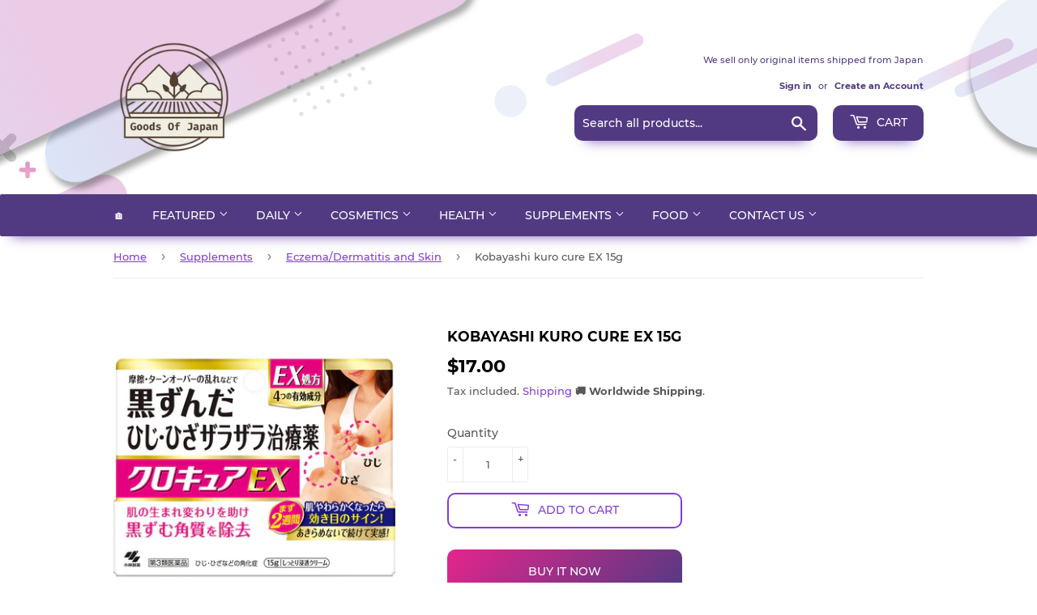

--- FILE ---
content_type: text/html; charset=utf-8
request_url: https://goodsofjapan.com/collections/best-sellers?view=globo.alsobought
body_size: 23479
content:
[{"id":6543097823319,"title":"Stable Hydroquinone 10% Formulated Hydroquinone Cream (0.3 oz (8 g) Made in Japan","handle":"stable-hydroquinone-10-formulated-hydroquinone-cream-0-3-oz-8-g-made-in-japan","description":"\u003cp\u003e\u003cbr\u003eThe 10% new stabilized \u003cspan data-mce-fragment=\"1\"\u003ehydroquinone\u003c\/span\u003e formula will care for the areas you are concerned about. The new stable hydroquinone is a \u003cspan data-mce-fragment=\"1\"\u003ehydroquinone\u003c\/span\u003e that is coated with a stable hydroquinone with plant fibers for increased stability. Formulated with 10% SHQ1-A newly produced by the SHQ-1A is a high-performance \u003cspan data-mce-fragment=\"1\"\u003ehydroquinone\u003c\/span\u003e that is also used in the brand of high-grade stable \u003cspan data-mce-fragment=\"1\"\u003ehydroquinone\u003c\/span\u003e. The stable hydroquinone is certified to be more functional than pure hydroquinone and the cost of transaction between cosmetics companies is 100 times the cost of pure hydroquinone. This provides high concentration of ingredients at the reasonable product cost.\u003c\/p\u003e\n\u003cp\u003e\u003cbr\u003eRaw materials \/ ingredients\u003cbr\u003eAll ingredients: water, glycerin, behenyl alcohol, cetalconium chloride, octyldodecyl myristate, hydrogenated castor oil isostearate, glyceryl stearate, hydroquinone, pentylene glycol, α-albutin, nut fruit extract, citrus root extract, ginger root Extract, BG, glyceryl stearate (SE), PEG-60 hydrogenated castor oil, setes-20, dimethicone, hydrogenated lecithin, xanthan gum, ethylhexyl glycerin, Na citrate, 2K glycyrrhizinate, ethyl cellulose, Na hyaluronate, pyrosulfite Na, phenoxyethanol\u003cbr\u003e\u003cbr\u003ehow to use\u003cbr\u003ePlease use the spot to the part you care about. You can use it in the morning and evening. If you use it in the morning, please use sunscreen together.\u003c\/p\u003e","published_at":"2024-09-01T18:22:19+09:00","created_at":"2021-03-14T14:07:30+09:00","vendor":"Noko Honpo","type":"Skin Care Amazon","tags":["Face"],"price":2800,"price_min":2800,"price_max":2800,"available":false,"price_varies":false,"compare_at_price":null,"compare_at_price_min":0,"compare_at_price_max":0,"compare_at_price_varies":false,"variants":[{"id":39262465917015,"title":"Default Title","option1":"Default Title","option2":null,"option3":null,"sku":"B07S5KYGSV","requires_shipping":true,"taxable":false,"featured_image":null,"available":false,"name":"Stable Hydroquinone 10% Formulated Hydroquinone Cream (0.3 oz (8 g) Made in Japan","public_title":null,"options":["Default Title"],"price":2800,"weight":50,"compare_at_price":null,"inventory_management":"shopify","barcode":"","requires_selling_plan":false,"selling_plan_allocations":[]}],"images":["\/\/goodsofjapan.com\/cdn\/shop\/products\/41dWVRE4ybL._AC_US1000.jpg?v=1676590260"],"featured_image":"\/\/goodsofjapan.com\/cdn\/shop\/products\/41dWVRE4ybL._AC_US1000.jpg?v=1676590260","options":["Title"],"media":[{"alt":null,"id":22424371953751,"position":1,"preview_image":{"aspect_ratio":1.0,"height":1000,"width":1000,"src":"\/\/goodsofjapan.com\/cdn\/shop\/products\/41dWVRE4ybL._AC_US1000.jpg?v=1676590260"},"aspect_ratio":1.0,"height":1000,"media_type":"image","src":"\/\/goodsofjapan.com\/cdn\/shop\/products\/41dWVRE4ybL._AC_US1000.jpg?v=1676590260","width":1000}],"requires_selling_plan":false,"selling_plan_groups":[],"content":"\u003cp\u003e\u003cbr\u003eThe 10% new stabilized \u003cspan data-mce-fragment=\"1\"\u003ehydroquinone\u003c\/span\u003e formula will care for the areas you are concerned about. The new stable hydroquinone is a \u003cspan data-mce-fragment=\"1\"\u003ehydroquinone\u003c\/span\u003e that is coated with a stable hydroquinone with plant fibers for increased stability. Formulated with 10% SHQ1-A newly produced by the SHQ-1A is a high-performance \u003cspan data-mce-fragment=\"1\"\u003ehydroquinone\u003c\/span\u003e that is also used in the brand of high-grade stable \u003cspan data-mce-fragment=\"1\"\u003ehydroquinone\u003c\/span\u003e. The stable hydroquinone is certified to be more functional than pure hydroquinone and the cost of transaction between cosmetics companies is 100 times the cost of pure hydroquinone. This provides high concentration of ingredients at the reasonable product cost.\u003c\/p\u003e\n\u003cp\u003e\u003cbr\u003eRaw materials \/ ingredients\u003cbr\u003eAll ingredients: water, glycerin, behenyl alcohol, cetalconium chloride, octyldodecyl myristate, hydrogenated castor oil isostearate, glyceryl stearate, hydroquinone, pentylene glycol, α-albutin, nut fruit extract, citrus root extract, ginger root Extract, BG, glyceryl stearate (SE), PEG-60 hydrogenated castor oil, setes-20, dimethicone, hydrogenated lecithin, xanthan gum, ethylhexyl glycerin, Na citrate, 2K glycyrrhizinate, ethyl cellulose, Na hyaluronate, pyrosulfite Na, phenoxyethanol\u003cbr\u003e\u003cbr\u003ehow to use\u003cbr\u003ePlease use the spot to the part you care about. You can use it in the morning and evening. If you use it in the morning, please use sunscreen together.\u003c\/p\u003e"},{"id":6644532674647,"title":"Asai Shoten Altite Bread Pan, 1.5 Loaves, Without Slope","handle":"asai-shoten-ideal-bread-mold-1-min1799","description":"\u003ctable data-mce-fragment=\"1\" class=\"nms-plugin-1617589708506\"\u003e\n\u003ctbody data-mce-fragment=\"1\"\u003e\n\u003ctr data-mce-fragment=\"1\"\u003e\n\u003cth data-mce-fragment=\"1\"\u003e\u003cspan data-mce-fragment=\"1\"\u003eMaterial\u003c\/span\u003e\u003c\/th\u003e\n\u003ctd data-mce-fragment=\"1\"\u003e\n\u003cspan data-mce-fragment=\"1\"\u003eAltite\u003c\/span\u003e\u003cbr data-mce-fragment=\"1\"\u003e\u003cspan data-mce-fragment=\"1\"\u003eAltite is aluminum plated steel.\u003c\/span\u003e\u003cbr data-mce-fragment=\"1\"\u003e\u003cspan data-mce-fragment=\"1\"\u003eIt is a steel plate with excellent heat resistance that combines the advantages of iron, such as its durability and ability to store heat, and the advantages of aluminum, such as its good heat conductivity and its ability to resist internal corrosion.\u003c\/span\u003e\u003cbr data-mce-fragment=\"1\"\u003e\u003cspan data-mce-fragment=\"1\"\u003eBecause it can withstand heavy use, it is often used in commercial bread molds.\u003c\/span\u003e\u003cbr data-mce-fragment=\"1\"\u003e\u003cspan data-mce-fragment=\"1\"\u003eAs you use it, the oil will get absorbed and it will become easier to use.　\u003c\/span\u003e\n\u003c\/td\u003e\n\u003c\/tr\u003e\n\u003ctr data-mce-fragment=\"1\"\u003e\n\u003cth data-mce-fragment=\"1\"\u003e\u003cspan data-mce-fragment=\"1\"\u003esize\u003c\/span\u003e\u003c\/th\u003e\n\u003ctd data-mce-fragment=\"1\"\u003e\u003cspan data-mce-fragment=\"1\"\u003edimensions approx. 120 mm x 200 mm x 130 mm (Height)\u003c\/span\u003e\u003c\/td\u003e\n\u003c\/tr\u003e\n\u003ctr data-mce-fragment=\"1\"\u003e\n\u003cth data-mce-fragment=\"1\"\u003e\u003cspan data-mce-fragment=\"1\"\u003ePowder amount guideline\u003c\/span\u003e\u003c\/th\u003e\n\u003ctd data-mce-fragment=\"1\"\u003e\u003cspan data-mce-fragment=\"1\"\u003eAround 420g\u003c\/span\u003e\u003c\/td\u003e\n\u003c\/tr\u003e\n\u003ctr data-mce-fragment=\"1\"\u003e\n\u003cth data-mce-fragment=\"1\"\u003e\u003cspan data-mce-fragment=\"1\"\u003ecapacity\u003c\/span\u003e\u003c\/th\u003e\n\u003ctd data-mce-fragment=\"1\"\u003e\u003cspan data-mce-fragment=\"1\"\u003eApproximately 3100ml\u003c\/span\u003e\u003c\/td\u003e\n\u003c\/tr\u003e\n\u003ctr data-mce-fragment=\"1\"\u003e\n\u003cth data-mce-fragment=\"1\"\u003e\u003cspan data-mce-fragment=\"1\"\u003eCountry of origin\u003c\/span\u003e\u003c\/th\u003e\n\u003ctd data-mce-fragment=\"1\"\u003e\u003cspan data-mce-fragment=\"1\"\u003eJapan\u003c\/span\u003e\u003c\/td\u003e\n\u003c\/tr\u003e\n\u003ctr data-mce-fragment=\"1\"\u003e\n\u003cth data-mce-fragment=\"1\"\u003e\u003cspan data-mce-fragment=\"1\"\u003ehow to use\u003c\/span\u003e\u003c\/th\u003e\n\u003ctd data-mce-fragment=\"1\"\u003e\n\u003cspan data-mce-fragment=\"1\"\u003eWhen using it for the first time, be sure to dry it after washing it with a neutral detergent to remove dirt and machine oil.\u003c\/span\u003e\u003cbr data-mce-fragment=\"1\"\u003e\u003cbr data-mce-fragment=\"1\"\u003e\u003cspan data-mce-fragment=\"1\"\u003eBaking method\u003c\/span\u003e\u003cbr data-mce-fragment=\"1\"\u003e\u003cbr data-mce-fragment=\"1\"\u003e\u003cspan data-mce-fragment=\"1\"\u003e(1) Bake at 170℃ for 20 to 30 minutes without applying anything to the mold\u003c\/span\u003e\u003cbr data-mce-fragment=\"1\"\u003e\u003cbr data-mce-fragment=\"1\"\u003e\u003cspan data-mce-fragment=\"1\"\u003e(2) Once cooled, apply a thin layer of shortening or spray oil and bake at 220 to 240℃ for 15 to 20 minutes　\u003c\/span\u003e\u003cbr data-mce-fragment=\"1\"\u003e\u003cspan data-mce-fragment=\"1\"\u003e2 or 3 times It will be safer if you repeat it.\u003c\/span\u003e\u003cbr data-mce-fragment=\"1\"\u003e\u003cbr data-mce-fragment=\"1\"\u003e\u003cspan data-mce-fragment=\"1\"\u003e*Please apply shortening or spray oil each time you use it.\u003c\/span\u003e\n\u003c\/td\u003e\n\u003c\/tr\u003e\n\u003ctr data-mce-fragment=\"1\"\u003e\n\u003cth data-mce-fragment=\"1\"\u003e\u003cspan data-mce-fragment=\"1\"\u003eHow to care\u003c\/span\u003e\u003c\/th\u003e\n\u003ctd data-mce-fragment=\"1\"\u003e\n\u003cspan data-mce-fragment=\"1\"\u003eAfter use, wipe off dirt thoroughly, dry and store.\u003c\/span\u003e\u003cbr data-mce-fragment=\"1\"\u003e\u003cspan data-mce-fragment=\"1\"\u003eIf it is very dirty, wash it with a neutral detergent, wipe it dry immediately, and dry it completely in the residual heat of an oven before storing it.\u003c\/span\u003e\n\u003c\/td\u003e\n\u003c\/tr\u003e\n\u003ctr data-mce-fragment=\"1\"\u003e\n\u003cth data-mce-fragment=\"1\"\u003e\u003cspan data-mce-fragment=\"1\"\u003eNotes\u003c\/span\u003e\u003c\/th\u003e\n\u003ctd data-mce-fragment=\"1\"\u003e\n\u003cspan data-mce-fragment=\"1\"\u003eProducts made of steel (including those with steel under plating or surface treatment) may rust from untreated areas such as the edges of molds or scratches on the surface. Rust is more likely to occur if you do not wipe it off immediately after washing with water, or if you use it with watery items or liquids. please note.\u003c\/span\u003e\u003cbr data-mce-fragment=\"1\"\u003e\u003cbr data-mce-fragment=\"1\"\u003e\u003cspan data-mce-fragment=\"1\"\u003eTinplate, Altite, Alster, and Gilua absorb the oil that adheres to them, making it easier to release them from the mold, so usually you do not wash them with detergent, but simply wipe off any dirt. When not using the product for a long time, we recommend washing it thoroughly with detergent and thoroughly drying it in an oven before storing it.\u003c\/span\u003e\n\u003c\/td\u003e\n\u003c\/tr\u003e\n\u003c\/tbody\u003e\n\u003c\/table\u003e","published_at":"2024-01-25T16:55:52+09:00","created_at":"2021-11-10T16:31:30+09:00","vendor":"Goods Of Japan","type":"Kitchen Utensils \u0026 Gadgets","tags":[],"price":2800,"price_min":2800,"price_max":2800,"available":true,"price_varies":false,"compare_at_price":null,"compare_at_price_min":0,"compare_at_price_max":0,"compare_at_price_varies":false,"variants":[{"id":39475485409367,"title":"Default Title","option1":"Default Title","option2":null,"option3":null,"sku":"B00D137GGE","requires_shipping":true,"taxable":false,"featured_image":null,"available":true,"name":"Asai Shoten Altite Bread Pan, 1.5 Loaves, Without Slope","public_title":null,"options":["Default Title"],"price":2800,"weight":1100,"compare_at_price":null,"inventory_management":"shopify","barcode":"","requires_selling_plan":false,"selling_plan_allocations":[]}],"images":["\/\/goodsofjapan.com\/cdn\/shop\/files\/at-pb-200-02.jpg?v=1712110522","\/\/goodsofjapan.com\/cdn\/shop\/files\/at-pb-200-03.jpg?v=1712110535","\/\/goodsofjapan.com\/cdn\/shop\/files\/at-pb-200-04.jpg?v=1712110549","\/\/goodsofjapan.com\/cdn\/shop\/files\/at-pb-200-10.jpg?v=1712110570"],"featured_image":"\/\/goodsofjapan.com\/cdn\/shop\/files\/at-pb-200-02.jpg?v=1712110522","options":["Title"],"media":[{"alt":null,"id":23914557734999,"position":1,"preview_image":{"aspect_ratio":1.0,"height":600,"width":600,"src":"\/\/goodsofjapan.com\/cdn\/shop\/files\/at-pb-200-02.jpg?v=1712110522"},"aspect_ratio":1.0,"height":600,"media_type":"image","src":"\/\/goodsofjapan.com\/cdn\/shop\/files\/at-pb-200-02.jpg?v=1712110522","width":600},{"alt":null,"id":23914559930455,"position":2,"preview_image":{"aspect_ratio":1.003,"height":598,"width":600,"src":"\/\/goodsofjapan.com\/cdn\/shop\/files\/at-pb-200-03.jpg?v=1712110535"},"aspect_ratio":1.003,"height":598,"media_type":"image","src":"\/\/goodsofjapan.com\/cdn\/shop\/files\/at-pb-200-03.jpg?v=1712110535","width":600},{"alt":null,"id":23914561568855,"position":3,"preview_image":{"aspect_ratio":1.0,"height":600,"width":600,"src":"\/\/goodsofjapan.com\/cdn\/shop\/files\/at-pb-200-04.jpg?v=1712110549"},"aspect_ratio":1.0,"height":600,"media_type":"image","src":"\/\/goodsofjapan.com\/cdn\/shop\/files\/at-pb-200-04.jpg?v=1712110549","width":600},{"alt":null,"id":23914562551895,"position":4,"preview_image":{"aspect_ratio":1.0,"height":600,"width":600,"src":"\/\/goodsofjapan.com\/cdn\/shop\/files\/at-pb-200-10.jpg?v=1712110570"},"aspect_ratio":1.0,"height":600,"media_type":"image","src":"\/\/goodsofjapan.com\/cdn\/shop\/files\/at-pb-200-10.jpg?v=1712110570","width":600}],"requires_selling_plan":false,"selling_plan_groups":[],"content":"\u003ctable data-mce-fragment=\"1\" class=\"nms-plugin-1617589708506\"\u003e\n\u003ctbody data-mce-fragment=\"1\"\u003e\n\u003ctr data-mce-fragment=\"1\"\u003e\n\u003cth data-mce-fragment=\"1\"\u003e\u003cspan data-mce-fragment=\"1\"\u003eMaterial\u003c\/span\u003e\u003c\/th\u003e\n\u003ctd data-mce-fragment=\"1\"\u003e\n\u003cspan data-mce-fragment=\"1\"\u003eAltite\u003c\/span\u003e\u003cbr data-mce-fragment=\"1\"\u003e\u003cspan data-mce-fragment=\"1\"\u003eAltite is aluminum plated steel.\u003c\/span\u003e\u003cbr data-mce-fragment=\"1\"\u003e\u003cspan data-mce-fragment=\"1\"\u003eIt is a steel plate with excellent heat resistance that combines the advantages of iron, such as its durability and ability to store heat, and the advantages of aluminum, such as its good heat conductivity and its ability to resist internal corrosion.\u003c\/span\u003e\u003cbr data-mce-fragment=\"1\"\u003e\u003cspan data-mce-fragment=\"1\"\u003eBecause it can withstand heavy use, it is often used in commercial bread molds.\u003c\/span\u003e\u003cbr data-mce-fragment=\"1\"\u003e\u003cspan data-mce-fragment=\"1\"\u003eAs you use it, the oil will get absorbed and it will become easier to use.　\u003c\/span\u003e\n\u003c\/td\u003e\n\u003c\/tr\u003e\n\u003ctr data-mce-fragment=\"1\"\u003e\n\u003cth data-mce-fragment=\"1\"\u003e\u003cspan data-mce-fragment=\"1\"\u003esize\u003c\/span\u003e\u003c\/th\u003e\n\u003ctd data-mce-fragment=\"1\"\u003e\u003cspan data-mce-fragment=\"1\"\u003edimensions approx. 120 mm x 200 mm x 130 mm (Height)\u003c\/span\u003e\u003c\/td\u003e\n\u003c\/tr\u003e\n\u003ctr data-mce-fragment=\"1\"\u003e\n\u003cth data-mce-fragment=\"1\"\u003e\u003cspan data-mce-fragment=\"1\"\u003ePowder amount guideline\u003c\/span\u003e\u003c\/th\u003e\n\u003ctd data-mce-fragment=\"1\"\u003e\u003cspan data-mce-fragment=\"1\"\u003eAround 420g\u003c\/span\u003e\u003c\/td\u003e\n\u003c\/tr\u003e\n\u003ctr data-mce-fragment=\"1\"\u003e\n\u003cth data-mce-fragment=\"1\"\u003e\u003cspan data-mce-fragment=\"1\"\u003ecapacity\u003c\/span\u003e\u003c\/th\u003e\n\u003ctd data-mce-fragment=\"1\"\u003e\u003cspan data-mce-fragment=\"1\"\u003eApproximately 3100ml\u003c\/span\u003e\u003c\/td\u003e\n\u003c\/tr\u003e\n\u003ctr data-mce-fragment=\"1\"\u003e\n\u003cth data-mce-fragment=\"1\"\u003e\u003cspan data-mce-fragment=\"1\"\u003eCountry of origin\u003c\/span\u003e\u003c\/th\u003e\n\u003ctd data-mce-fragment=\"1\"\u003e\u003cspan data-mce-fragment=\"1\"\u003eJapan\u003c\/span\u003e\u003c\/td\u003e\n\u003c\/tr\u003e\n\u003ctr data-mce-fragment=\"1\"\u003e\n\u003cth data-mce-fragment=\"1\"\u003e\u003cspan data-mce-fragment=\"1\"\u003ehow to use\u003c\/span\u003e\u003c\/th\u003e\n\u003ctd data-mce-fragment=\"1\"\u003e\n\u003cspan data-mce-fragment=\"1\"\u003eWhen using it for the first time, be sure to dry it after washing it with a neutral detergent to remove dirt and machine oil.\u003c\/span\u003e\u003cbr data-mce-fragment=\"1\"\u003e\u003cbr data-mce-fragment=\"1\"\u003e\u003cspan data-mce-fragment=\"1\"\u003eBaking method\u003c\/span\u003e\u003cbr data-mce-fragment=\"1\"\u003e\u003cbr data-mce-fragment=\"1\"\u003e\u003cspan data-mce-fragment=\"1\"\u003e(1) Bake at 170℃ for 20 to 30 minutes without applying anything to the mold\u003c\/span\u003e\u003cbr data-mce-fragment=\"1\"\u003e\u003cbr data-mce-fragment=\"1\"\u003e\u003cspan data-mce-fragment=\"1\"\u003e(2) Once cooled, apply a thin layer of shortening or spray oil and bake at 220 to 240℃ for 15 to 20 minutes　\u003c\/span\u003e\u003cbr data-mce-fragment=\"1\"\u003e\u003cspan data-mce-fragment=\"1\"\u003e2 or 3 times It will be safer if you repeat it.\u003c\/span\u003e\u003cbr data-mce-fragment=\"1\"\u003e\u003cbr data-mce-fragment=\"1\"\u003e\u003cspan data-mce-fragment=\"1\"\u003e*Please apply shortening or spray oil each time you use it.\u003c\/span\u003e\n\u003c\/td\u003e\n\u003c\/tr\u003e\n\u003ctr data-mce-fragment=\"1\"\u003e\n\u003cth data-mce-fragment=\"1\"\u003e\u003cspan data-mce-fragment=\"1\"\u003eHow to care\u003c\/span\u003e\u003c\/th\u003e\n\u003ctd data-mce-fragment=\"1\"\u003e\n\u003cspan data-mce-fragment=\"1\"\u003eAfter use, wipe off dirt thoroughly, dry and store.\u003c\/span\u003e\u003cbr data-mce-fragment=\"1\"\u003e\u003cspan data-mce-fragment=\"1\"\u003eIf it is very dirty, wash it with a neutral detergent, wipe it dry immediately, and dry it completely in the residual heat of an oven before storing it.\u003c\/span\u003e\n\u003c\/td\u003e\n\u003c\/tr\u003e\n\u003ctr data-mce-fragment=\"1\"\u003e\n\u003cth data-mce-fragment=\"1\"\u003e\u003cspan data-mce-fragment=\"1\"\u003eNotes\u003c\/span\u003e\u003c\/th\u003e\n\u003ctd data-mce-fragment=\"1\"\u003e\n\u003cspan data-mce-fragment=\"1\"\u003eProducts made of steel (including those with steel under plating or surface treatment) may rust from untreated areas such as the edges of molds or scratches on the surface. Rust is more likely to occur if you do not wipe it off immediately after washing with water, or if you use it with watery items or liquids. please note.\u003c\/span\u003e\u003cbr data-mce-fragment=\"1\"\u003e\u003cbr data-mce-fragment=\"1\"\u003e\u003cspan data-mce-fragment=\"1\"\u003eTinplate, Altite, Alster, and Gilua absorb the oil that adheres to them, making it easier to release them from the mold, so usually you do not wash them with detergent, but simply wipe off any dirt. When not using the product for a long time, we recommend washing it thoroughly with detergent and thoroughly drying it in an oven before storing it.\u003c\/span\u003e\n\u003c\/td\u003e\n\u003c\/tr\u003e\n\u003c\/tbody\u003e\n\u003c\/table\u003e"},{"id":6771498287191,"title":"Antarc Honpo Neo Cedar 20 x 10 packs","handle":"antark-honpo-neo-cedar-20-x-10","description":"\u003cp\u003eIt is a medicine that soothes coughs and makes it easier to produce sputum. Please follow the precautions for use. Do not use for smoking cessation purposes.\u003c\/p\u003e\n\u003cp\u003eIngredients \/ quantity Ammonium chloride in one bottle ・ ・ ・ 0.003g Kanzo extract (trace amount) Glycerin (trace amount) Fine raw material ・ ・ ・ 0.991g Benzoic acid ・ ・ ・ 0.006g Mentha oil (trace amount) Fragrance (trace amount)\u003c\/p\u003e\n\u003cp\u003eUsage and dosage ● Ignite the tip and inhale smoke. ● Up to 1 or 2 items at a time, up to 10 items a day.\u003c\/p\u003e\n\u003cp\u003eJAN: 4906048000049\u003c\/p\u003e","published_at":"2024-09-14T15:23:12+09:00","created_at":"2022-06-25T04:23:40+09:00","vendor":"Antarc","type":"Cold Aid","tags":[],"price":6800,"price_min":6800,"price_max":6800,"available":true,"price_varies":false,"compare_at_price":null,"compare_at_price_min":0,"compare_at_price_max":0,"compare_at_price_varies":false,"variants":[{"id":39809412989015,"title":"Default Title","option1":"Default Title","option2":null,"option3":null,"sku":"m4906048000049","requires_shipping":true,"taxable":false,"featured_image":null,"available":true,"name":"Antarc Honpo Neo Cedar 20 x 10 packs","public_title":null,"options":["Default Title"],"price":6800,"weight":480,"compare_at_price":null,"inventory_management":"shopify","barcode":"4906048000049","requires_selling_plan":false,"selling_plan_allocations":[]}],"images":["\/\/goodsofjapan.com\/cdn\/shop\/products\/6161gYhj_rL._AC_SL1000.jpg?v=1656489628"],"featured_image":"\/\/goodsofjapan.com\/cdn\/shop\/products\/6161gYhj_rL._AC_SL1000.jpg?v=1656489628","options":["Title"],"media":[{"alt":null,"id":21560851595351,"position":1,"preview_image":{"aspect_ratio":1.053,"height":946,"width":996,"src":"\/\/goodsofjapan.com\/cdn\/shop\/products\/6161gYhj_rL._AC_SL1000.jpg?v=1656489628"},"aspect_ratio":1.053,"height":946,"media_type":"image","src":"\/\/goodsofjapan.com\/cdn\/shop\/products\/6161gYhj_rL._AC_SL1000.jpg?v=1656489628","width":996}],"requires_selling_plan":false,"selling_plan_groups":[],"content":"\u003cp\u003eIt is a medicine that soothes coughs and makes it easier to produce sputum. Please follow the precautions for use. Do not use for smoking cessation purposes.\u003c\/p\u003e\n\u003cp\u003eIngredients \/ quantity Ammonium chloride in one bottle ・ ・ ・ 0.003g Kanzo extract (trace amount) Glycerin (trace amount) Fine raw material ・ ・ ・ 0.991g Benzoic acid ・ ・ ・ 0.006g Mentha oil (trace amount) Fragrance (trace amount)\u003c\/p\u003e\n\u003cp\u003eUsage and dosage ● Ignite the tip and inhale smoke. ● Up to 1 or 2 items at a time, up to 10 items a day.\u003c\/p\u003e\n\u003cp\u003eJAN: 4906048000049\u003c\/p\u003e"},{"id":6801712250967,"title":"NMN 20,250mg High Purity 100% Made in Japan Placenta Resveratrol Coenzyme Astaxanthin Proteoglycan 30 Days 90 Capsules (TIARE Precious)","handle":"[base64]","description":"\u003cp\u003eJAN: 4560457167719\u003c\/p\u003e\n\u003cp\u003eThe official name is \"nicotinamide mononucleotide\". NMN is normally made \"naturally\" in the body. However, compared to when you were in your 20s, it will be about half in your 50s, and it will decrease with age. As a result, there is a change in the condition of a healthy body. Research that supports a youthful and healthy body is attracting attention both in Japan and overseas, and this \"NMN\" is a hot topic all over the world.\u003c\/p\u003e\n\u003cp\u003e\u003cspan\u003eMade in Japan \/ Domestic manufacturing \/ GMP certified factory \/ Nutritional supplement. TIARE is a type of tropical plant in the family Canaceae, genus Gardenia, and means \"flower\" in Tahitian. \u003c\/span\u003e\u003cspan\u003eThe flowers are very ``beautiful and white,'' and the flower language is ``purity, neatness, and happiness.'' \u003c\/span\u003e\u003cspan\u003eWe want to support you to stay young and healthy. \u003c\/span\u003e\u003cspan\u003eWe made this idea into a brand. \u003c\/span\u003e\u003cspan\u003eThe brilliance of those days. \u003c\/span\u003e\u003cspan\u003eTo you who are one rank higher. \u003c\/span\u003e\u003cspan\u003eBringing ideal beauty and health to the future. \u003c\/span\u003e\u003cspan\u003eThank you for your continued support of TIARE.\u003c\/span\u003e\u003c\/p\u003e\n\u003cp\u003e\u003cspan\u003eHow to take:  As a nutritional supplement, please take 3 tablets a day with water or lukewarm water. \u003c\/span\u003e\u003cspan\u003eA balanced diet is based on staple foods, main dishes, and side dishes.\u003c\/span\u003e\u003c\/p\u003e","published_at":"2022-08-30T22:20:00+09:00","created_at":"2022-08-30T21:51:35+09:00","vendor":"Goods Of Japan","type":"Vitamins \u0026 Dietary Supplements Amazon","tags":["NMN"],"price":7000,"price_min":7000,"price_max":7000,"available":true,"price_varies":false,"compare_at_price":8800,"compare_at_price_min":8800,"compare_at_price_max":8800,"compare_at_price_varies":false,"variants":[{"id":39931060256855,"title":"Default Title","option1":"Default Title","option2":null,"option3":null,"sku":"B09SHMG4PR","requires_shipping":true,"taxable":false,"featured_image":null,"available":true,"name":"NMN 20,250mg High Purity 100% Made in Japan Placenta Resveratrol Coenzyme Astaxanthin Proteoglycan 30 Days 90 Capsules (TIARE Precious)","public_title":null,"options":["Default Title"],"price":7000,"weight":150,"compare_at_price":8800,"inventory_management":"shopify","barcode":"4560457167719","requires_selling_plan":false,"selling_plan_allocations":[]}],"images":["\/\/goodsofjapan.com\/cdn\/shop\/products\/51Bla82VX-L.jpg?v=1661864639"],"featured_image":"\/\/goodsofjapan.com\/cdn\/shop\/products\/51Bla82VX-L.jpg?v=1661864639","options":["Title"],"media":[{"alt":null,"id":21789633511511,"position":1,"preview_image":{"aspect_ratio":1.0,"height":1024,"width":1024,"src":"\/\/goodsofjapan.com\/cdn\/shop\/products\/51Bla82VX-L.jpg?v=1661864639"},"aspect_ratio":1.0,"height":1024,"media_type":"image","src":"\/\/goodsofjapan.com\/cdn\/shop\/products\/51Bla82VX-L.jpg?v=1661864639","width":1024}],"requires_selling_plan":false,"selling_plan_groups":[],"content":"\u003cp\u003eJAN: 4560457167719\u003c\/p\u003e\n\u003cp\u003eThe official name is \"nicotinamide mononucleotide\". NMN is normally made \"naturally\" in the body. However, compared to when you were in your 20s, it will be about half in your 50s, and it will decrease with age. As a result, there is a change in the condition of a healthy body. Research that supports a youthful and healthy body is attracting attention both in Japan and overseas, and this \"NMN\" is a hot topic all over the world.\u003c\/p\u003e\n\u003cp\u003e\u003cspan\u003eMade in Japan \/ Domestic manufacturing \/ GMP certified factory \/ Nutritional supplement. TIARE is a type of tropical plant in the family Canaceae, genus Gardenia, and means \"flower\" in Tahitian. \u003c\/span\u003e\u003cspan\u003eThe flowers are very ``beautiful and white,'' and the flower language is ``purity, neatness, and happiness.'' \u003c\/span\u003e\u003cspan\u003eWe want to support you to stay young and healthy. \u003c\/span\u003e\u003cspan\u003eWe made this idea into a brand. \u003c\/span\u003e\u003cspan\u003eThe brilliance of those days. \u003c\/span\u003e\u003cspan\u003eTo you who are one rank higher. \u003c\/span\u003e\u003cspan\u003eBringing ideal beauty and health to the future. \u003c\/span\u003e\u003cspan\u003eThank you for your continued support of TIARE.\u003c\/span\u003e\u003c\/p\u003e\n\u003cp\u003e\u003cspan\u003eHow to take:  As a nutritional supplement, please take 3 tablets a day with water or lukewarm water. \u003c\/span\u003e\u003cspan\u003eA balanced diet is based on staple foods, main dishes, and side dishes.\u003c\/span\u003e\u003c\/p\u003e"},{"id":6542997028951,"title":"White Rush HQ serum hydroquinone essence (99% Pure Hydroquinone) 15ml","handle":"repeating-rate-no1-over-99-pure-hydroquinone-5-formulation-15ml-15g-white-rush-hq-serum-hydroquinone-essence","description":"\u003cp\u003e\u003cspan data-mce-fragment=\"1\"\u003eOur serum contains 5% hydroquinone, established as an effective ingredient to fading uneven skin tone and brightening your skin. Working best towards troubles that come with age, hydroquinone comes in two types: stable hydroquinone and pure hydroquinone. Our serum includes the latter pure hydroquinone, which works towards your skin faster than stable hydroquinone.\u003c\/span\u003e\u003c\/p\u003e\n\u003cdiv data-csa-c-id=\"ejqzi-rvuhpx-tcbhlz-xcijh0\" data-cel-widget=\"importantInformation_feature_div\" data-csa-c-is-in-initial-active-row=\"false\" data-csa-c-asin=\"\" data-csa-c-slot-id=\"importantInformation_feature_div\" data-csa-c-content-id=\"importantInformation\" data-csa-c-type=\"widget\" data-feature-name=\"importantInformation\" class=\"celwidget\" id=\"importantInformation_feature_div\"\u003e\n\u003cdiv class=\"a-section a-spacing-extra-large bucket\" id=\"important-information\"\u003e\n\u003cdiv class=\"a-section content\"\u003e\n\u003ch4\u003eIngredients\u003c\/h4\u003e\n\u003cp\u003e All ingredients: Water, glycerin, hydroquinone, citric acid, sodium citrate, caramel, phenoxyethanol, sodium pilo sulfate, 1,2-hexandiol\u003c\/p\u003e\n\u003cp\u003e \u003c\/p\u003e\n\u003c\/div\u003e\n\u003c\/div\u003e\n\u003c\/div\u003e\n\u003cp\u003e\u003cspan data-mce-fragment=\"1\"\u003eKeep out of reach of children.\u003c\/span\u003e\u003cbr data-mce-fragment=\"1\"\u003e\u003cspan data-mce-fragment=\"1\"\u003eDo not store in direct sunlight or extreme temperature.\u003c\/span\u003e\u003cbr data-mce-fragment=\"1\"\u003e\u003cspan data-mce-fragment=\"1\"\u003eColors are susceptible to change. Store in a cool and dark place and use swiftly after opening.\u003c\/span\u003e\u003cbr data-mce-fragment=\"1\"\u003e\u003cbr data-mce-fragment=\"1\"\u003e\u003cspan data-mce-fragment=\"1\"\u003eAlways perform a patch test before applying cosmetics containing hydroquinone.\u003c\/span\u003e\u003cbr data-mce-fragment=\"1\"\u003e\u003cspan data-mce-fragment=\"1\"\u003ePatch tests:\u003c\/span\u003e\u003cbr data-mce-fragment=\"1\"\u003e\u003cspan data-mce-fragment=\"1\"\u003eHydroquinone may cause skin reaction. Always perform a patch test on your upper arm or other obscure places.\u003c\/span\u003e\u003cbr data-mce-fragment=\"1\"\u003e\u003cbr data-mce-fragment=\"1\"\u003e\u003cspan data-mce-fragment=\"1\"\u003eCautionary note:\u003c\/span\u003e\u003cbr data-mce-fragment=\"1\"\u003e\u003cspan data-mce-fragment=\"1\"\u003eMake sure there are no skin reactions after applying. Consult a doctor if you experience skin issues, or redness, swelling, itching, tingling, white spots (vitiligo etc.), or darkening during or after exposure to sunlight. Do not use on cuts, swells, eczema, or other skin irritations. Use after applying toner.\u003c\/span\u003e\u003cbr data-mce-fragment=\"1\"\u003e\u003cbr data-mce-fragment=\"1\"\u003e\u003cspan data-mce-fragment=\"1\"\u003eUse on specific parts of your face where you are experiencing troubles. One or two drops is enough.\u003c\/span\u003e\u003cbr data-mce-fragment=\"1\"\u003e\u003cspan data-mce-fragment=\"1\"\u003eRecommended to use at night in order to avoid exposure to UV after application. Wash thoroughly the next morning. ※Always add UV protection when using during the day. ※Store in a cool and dark place with the lid firmly closed\u003c\/span\u003e\u003c\/p\u003e","published_at":"2021-03-14T13:19:23+09:00","created_at":"2021-03-14T13:19:24+09:00","vendor":"Goods Of Japan","type":"Skin Care Amazon","tags":["Face"],"price":2500,"price_min":2500,"price_max":2500,"available":true,"price_varies":false,"compare_at_price":null,"compare_at_price_min":0,"compare_at_price_max":0,"compare_at_price_varies":false,"variants":[{"id":39262390386775,"title":"Default Title","option1":"Default Title","option2":null,"option3":null,"sku":"B07YFR2M53","requires_shipping":true,"taxable":false,"featured_image":null,"available":true,"name":"White Rush HQ serum hydroquinone essence (99% Pure Hydroquinone) 15ml","public_title":null,"options":["Default Title"],"price":2500,"weight":150,"compare_at_price":null,"inventory_management":"shopify","barcode":"","requires_selling_plan":false,"selling_plan_allocations":[]}],"images":["\/\/goodsofjapan.com\/cdn\/shop\/products\/515DdaVZ97L._AC_SUS1000.jpg?v=1674145690"],"featured_image":"\/\/goodsofjapan.com\/cdn\/shop\/products\/515DdaVZ97L._AC_SUS1000.jpg?v=1674145690","options":["Title"],"media":[{"alt":null,"id":22336032604247,"position":1,"preview_image":{"aspect_ratio":0.726,"height":1371,"width":996,"src":"\/\/goodsofjapan.com\/cdn\/shop\/products\/515DdaVZ97L._AC_SUS1000.jpg?v=1674145690"},"aspect_ratio":0.726,"height":1371,"media_type":"image","src":"\/\/goodsofjapan.com\/cdn\/shop\/products\/515DdaVZ97L._AC_SUS1000.jpg?v=1674145690","width":996}],"requires_selling_plan":false,"selling_plan_groups":[],"content":"\u003cp\u003e\u003cspan data-mce-fragment=\"1\"\u003eOur serum contains 5% hydroquinone, established as an effective ingredient to fading uneven skin tone and brightening your skin. Working best towards troubles that come with age, hydroquinone comes in two types: stable hydroquinone and pure hydroquinone. Our serum includes the latter pure hydroquinone, which works towards your skin faster than stable hydroquinone.\u003c\/span\u003e\u003c\/p\u003e\n\u003cdiv data-csa-c-id=\"ejqzi-rvuhpx-tcbhlz-xcijh0\" data-cel-widget=\"importantInformation_feature_div\" data-csa-c-is-in-initial-active-row=\"false\" data-csa-c-asin=\"\" data-csa-c-slot-id=\"importantInformation_feature_div\" data-csa-c-content-id=\"importantInformation\" data-csa-c-type=\"widget\" data-feature-name=\"importantInformation\" class=\"celwidget\" id=\"importantInformation_feature_div\"\u003e\n\u003cdiv class=\"a-section a-spacing-extra-large bucket\" id=\"important-information\"\u003e\n\u003cdiv class=\"a-section content\"\u003e\n\u003ch4\u003eIngredients\u003c\/h4\u003e\n\u003cp\u003e All ingredients: Water, glycerin, hydroquinone, citric acid, sodium citrate, caramel, phenoxyethanol, sodium pilo sulfate, 1,2-hexandiol\u003c\/p\u003e\n\u003cp\u003e \u003c\/p\u003e\n\u003c\/div\u003e\n\u003c\/div\u003e\n\u003c\/div\u003e\n\u003cp\u003e\u003cspan data-mce-fragment=\"1\"\u003eKeep out of reach of children.\u003c\/span\u003e\u003cbr data-mce-fragment=\"1\"\u003e\u003cspan data-mce-fragment=\"1\"\u003eDo not store in direct sunlight or extreme temperature.\u003c\/span\u003e\u003cbr data-mce-fragment=\"1\"\u003e\u003cspan data-mce-fragment=\"1\"\u003eColors are susceptible to change. Store in a cool and dark place and use swiftly after opening.\u003c\/span\u003e\u003cbr data-mce-fragment=\"1\"\u003e\u003cbr data-mce-fragment=\"1\"\u003e\u003cspan data-mce-fragment=\"1\"\u003eAlways perform a patch test before applying cosmetics containing hydroquinone.\u003c\/span\u003e\u003cbr data-mce-fragment=\"1\"\u003e\u003cspan data-mce-fragment=\"1\"\u003ePatch tests:\u003c\/span\u003e\u003cbr data-mce-fragment=\"1\"\u003e\u003cspan data-mce-fragment=\"1\"\u003eHydroquinone may cause skin reaction. Always perform a patch test on your upper arm or other obscure places.\u003c\/span\u003e\u003cbr data-mce-fragment=\"1\"\u003e\u003cbr data-mce-fragment=\"1\"\u003e\u003cspan data-mce-fragment=\"1\"\u003eCautionary note:\u003c\/span\u003e\u003cbr data-mce-fragment=\"1\"\u003e\u003cspan data-mce-fragment=\"1\"\u003eMake sure there are no skin reactions after applying. Consult a doctor if you experience skin issues, or redness, swelling, itching, tingling, white spots (vitiligo etc.), or darkening during or after exposure to sunlight. Do not use on cuts, swells, eczema, or other skin irritations. Use after applying toner.\u003c\/span\u003e\u003cbr data-mce-fragment=\"1\"\u003e\u003cbr data-mce-fragment=\"1\"\u003e\u003cspan data-mce-fragment=\"1\"\u003eUse on specific parts of your face where you are experiencing troubles. One or two drops is enough.\u003c\/span\u003e\u003cbr data-mce-fragment=\"1\"\u003e\u003cspan data-mce-fragment=\"1\"\u003eRecommended to use at night in order to avoid exposure to UV after application. Wash thoroughly the next morning. ※Always add UV protection when using during the day. ※Store in a cool and dark place with the lid firmly closed\u003c\/span\u003e\u003c\/p\u003e"},{"id":6690243477591,"title":"Yokukansan Extract Tablets 48 Tablets x 4 packs","handle":"yokukansan-extract-tablets-48-tablets","description":"\u003cp\u003eHerbal supplement\u003cbr\u003eJAN: 4987533061783\u003c\/p\u003e\n\u003ctable class=\"text1\" cellspacing=\"1\" cellpadding=\"5\" width=\"450\" border=\"0\"\u003e\n\u003ctbody\u003e\n\u003ctr\u003e\n\u003ctd nowrap align=\"middle\" width=\"125\" bgcolor=\"#e7e7e7\"\u003e\u003cspan\u003eFeatures\u003c\/span\u003e\u003c\/td\u003e\n\u003ctd width=\"302\" bgcolor=\"#ffffff\"\u003e\n\u003cspan\u003e\"Yakuo Yokukansan Extract Tablets\" is a Herbal supplement for people who suffer from teeth grinding while sleeping, irritability, and insomnia.\u003c\/span\u003e\u003cbr\u003e\u003cspan\u003eWhen it comes to treatment for bruxism, mouthpieces are common, but by taking Yakuou Yokukansan Extract Tablets, it works on a stressed and tired mental state, suppresses excitement, and reduces muscle tension. Loosen and improve bruxism.\u003cspan\u003e \u003c\/span\u003eFurthermore, it calms nervous tension and is effective against irritability and insomnia that prevent deep sleep.\u003cspan\u003e \u003c\/span\u003eThis medicine is ideal for young people who want a good night's sleep, middle-aged people in their prime of work, and seniors.\u003c\/span\u003e\u003cbr\u003e\u003cbr\u003e\u003cspan\u003e●Improves teeth grinding by working on the autonomic nervous system to release tension and relax.\u003c\/span\u003e\u003cbr\u003e\u003cspan\u003e●It is effective for insomnia because it regulates sleep rhythm.\u003cspan\u003e \u003c\/span\u003eAlso for people who say, ``I can't get tired even after waking up in the morning,'' and ``I don't feel like I've had a good night's sleep.''\u003c\/span\u003e\u003cbr\u003e\u003cspan\u003e●It's a sachet type that you can place next to your pillow and take when you have trouble sleeping at night.\u003c\/span\u003e\n\u003c\/td\u003e\n\u003c\/tr\u003e\n\u003ctr\u003e\n\u003ctd nowrap align=\"middle\" width=\"125\" bgcolor=\"#e7e7e7\"\u003e\u003cspan\u003eEffect\/Efficacy\u003c\/span\u003e\u003c\/td\u003e\n\u003ctd width=\"302\" bgcolor=\"#ffffff\"\u003e\n\u003cspan\u003eAs a measure of moderate physical strength, the following symptoms include nervousness, irritability, irritability, etc.: bruxism, insomnia, neurosis, menopausal disorder, Chimichi disease, night sickness in children, pediatric hypersensitivity (irritability)\u003c\/span\u003e\u003cbr\u003e\u003cspan\u003e( 1) Chino-michisho refers to neuropsychiatric and physical symptoms such as mental anxiety and irritation that appear in association with hormonal fluctuations in women during menstruation, pregnancy, childbirth, postpartum, and menopause.\u003c\/span\u003e\u003cbr\u003e\u003cspan\u003e(2) Pediatric pyelonephritis is a pediatric disorder characterized by \"irritability, irritability, and other emotional overburdens, convulsions, sleeplessness due to excitement, muscle twitches and convulsions, etc.\" caused by nervous excitement. It's a symptom.\u003c\/span\u003e\n\u003c\/td\u003e\n\u003c\/tr\u003e\n\u003ctr\u003e\n\u003ctd nowrap align=\"middle\" width=\"125\" bgcolor=\"#e7e7e7\"\u003e\u003cspan\u003eUsage\/Dosage\u003c\/span\u003e\u003c\/td\u003e\n\u003ctd width=\"302\" bgcolor=\"#ffffff\"\u003e\n\u003cspan\u003eTake the following dose 3 times a day, before or between meals.\u003c\/span\u003e\u003cbr\u003e　\n\u003ctable border=\"1\" width=\"97%\" id=\"table3\"\u003e\n\u003ctbody\u003e\n\u003ctr\u003e\n\u003ctd width=\"41%\"\u003e\u003cspan\u003eage\u003c\/span\u003e\u003c\/td\u003e\n\u003ctd width=\"24%\"\u003e\u003cspan\u003e1 dose\u003c\/span\u003e\u003c\/td\u003e\n\u003c\/tr\u003e\n\u003ctr\u003e\n\u003ctd width=\"41%\"\u003e\u003cspan\u003eAdult (15 years old or older)\u003c\/span\u003e\u003c\/td\u003e\n\u003ctd width=\"24%\"\u003e\u003cspan\u003e4 tablets\u003c\/span\u003e\u003c\/td\u003e\n\u003c\/tr\u003e\n\u003ctr\u003e\n\u003ctd width=\"41%\"\u003e\u003cspan\u003eOver 7 years old and under 15 years old\u003c\/span\u003e\u003c\/td\u003e\n\u003ctd\u003e\u003cspan\u003e3 tablets\u003c\/span\u003e\u003c\/td\u003e\n\u003c\/tr\u003e\n\u003ctr\u003e\n\u003ctd width=\"41%\"\u003e\u003cspan\u003e5 years old or older and under 7 years old\u003c\/span\u003e\u003c\/td\u003e\n\u003ctd\u003e\u003cspan\u003e2 tablets\u003c\/span\u003e\u003c\/td\u003e\n\u003c\/tr\u003e\n\u003ctr\u003e\n\u003ctd width=\"41%\"\u003e\u003cspan\u003eunder 5 years old\u003c\/span\u003e\u003c\/td\u003e\n\u003ctd\u003e\u003cspan\u003edo not take\u003c\/span\u003e\u003c\/td\u003e\n\u003c\/tr\u003e\n\u003c\/tbody\u003e\n\u003c\/table\u003e\n\u003cp\u003e\u003cspan\u003e\u0026lt;Precautions related to usage and dosage\u0026gt;\u003c\/span\u003e\u003cbr\u003e\u003cspan\u003e(1) When using this medicine for children, do so under the supervision of a parent or guardian.\u003c\/span\u003e\u003cbr\u003e\u003cspan\u003e(2) Between meals refers to 2 to 3 hours after meals.\u003c\/span\u003e\u003cbr\u003e\u003cspan\u003e(3) This product is highly hygroscopic, so moisture may affect its quality, such as discoloration or cracks.\u003cspan\u003e \u003c\/span\u003eAfter opening one package, take care to prevent moisture and take it immediately.\u003c\/span\u003e\u003c\/p\u003e\n\u003c\/td\u003e\n\u003c\/tr\u003e\n\u003ctr\u003e\n\u003ctd nowrap align=\"middle\" width=\"125\" bgcolor=\"#e7e7e7\"\u003e\n\u003cspan\u003eIngredients\/Quantity\u003c\/span\u003e\u003cbr\u003e\u003cspan\u003e(in 12 tablets per day)\u003c\/span\u003e\n\u003c\/td\u003e\n\u003ctd width=\"302\" bgcolor=\"#ffffff\"\u003e\n\u003cspan\u003eYokukansan dry extract...\u003c\/span\u003e\u003cbr\u003e\u003cspan\u003e1.88g・1.1g, licorice...0.825g)\u003c\/span\u003e\u003cbr\u003e\u003cbr\u003e\u003cspan\u003e\u0026lt;Additives\u0026gt;\u003c\/span\u003e\u003cbr\u003e\u003cspan\u003eCrystalline cellulose, carmellose calcium (CMC-Ca), lactose hydrate, light anhydrous silicic acid, magnesium stearate, hypromellose (hydroxypropyl methylcellulose), stearic acid\u003c\/span\u003e\n\u003c\/td\u003e\n\u003c\/tr\u003e\n\u003ctr\u003e\n\u003ctd nowrap align=\"middle\" width=\"125\" bgcolor=\"#e7e7e7\"\u003e\u003cspan\u003ePrecautions for use\u003c\/span\u003e\u003c\/td\u003e\n\u003ctd width=\"302\" bgcolor=\"#ffffff\"\u003e\n\u003cspan\u003e■ Consultation\u003c\/span\u003e\u003cbr\u003e\u003cspan\u003e1.\u003cspan\u003e \u003c\/span\u003eThe following people should consult a doctor, pharmacist, or registered salesperson before taking this medicine:\u003c\/span\u003e\u003cbr\u003e\u003cspan\u003e(1) Persons receiving medical treatment from a doctor.\u003c\/span\u003e\u003cbr\u003e\u003cspan\u003e(2) Pregnant women or those who are considered to be pregnant.\u003c\/span\u003e\u003cbr\u003e\u003cspan\u003e(3) People with weak stomach.\u003c\/span\u003e\u003cbr\u003e\u003cspan\u003e(4) Persons who have ever had rashes, redness, itching, etc. due to drugs, etc.\u003c\/span\u003e\u003cbr\u003e\u003cspan\u003e2.\u003cspan\u003e \u003c\/span\u003eIf the following symptoms appear after taking the drug, it may be a side effect, so please stop taking the drug immediately and consult your doctor, pharmacist, or registered salesperson with this document.Related areas: SymptomsSkin:\u003c\/span\u003e\u003cbr\u003e\u003cbr\u003e\u003cspan\u003eRash\u003c\/span\u003e\u003cbr\u003e\u003cspan\u003e\/ Redness, itching\u003c\/span\u003e\u003cbr\u003e\n\u003ctable border=\"1\" width=\"100%\"\u003e\n\u003ctbody\u003e\u003c\/tbody\u003e\n\u003c\/table\u003e\n\u003c\/td\u003e\n\u003c\/tr\u003e\n\u003c\/tbody\u003e\n\u003c\/table\u003e","published_at":"2025-04-24T15:48:36+09:00","created_at":"2022-01-02T11:22:30+09:00","vendor":"Pure Pharmaceutical","type":"OTC","tags":["Herbal Medicine"],"price":8800,"price_min":8800,"price_max":8800,"available":true,"price_varies":false,"compare_at_price":null,"compare_at_price_min":0,"compare_at_price_max":0,"compare_at_price_varies":false,"variants":[{"id":39539185844311,"title":"Default Title","option1":"Default Title","option2":null,"option3":null,"sku":"B077B15V25","requires_shipping":true,"taxable":false,"featured_image":null,"available":true,"name":"Yokukansan Extract Tablets 48 Tablets x 4 packs","public_title":null,"options":["Default Title"],"price":8800,"weight":32,"compare_at_price":null,"inventory_management":"shopify","barcode":"4987533061783","requires_selling_plan":false,"selling_plan_allocations":[]}],"images":["\/\/goodsofjapan.com\/cdn\/shop\/products\/71P6RwxlgvL_34cef979-d825-4a31-9491-e92b345ed489.jpg?v=1641248946"],"featured_image":"\/\/goodsofjapan.com\/cdn\/shop\/products\/71P6RwxlgvL_34cef979-d825-4a31-9491-e92b345ed489.jpg?v=1641248946","options":["Title"],"media":[{"alt":null,"id":21067108843607,"position":1,"preview_image":{"aspect_ratio":1.0,"height":1500,"width":1500,"src":"\/\/goodsofjapan.com\/cdn\/shop\/products\/71P6RwxlgvL_34cef979-d825-4a31-9491-e92b345ed489.jpg?v=1641248946"},"aspect_ratio":1.0,"height":1500,"media_type":"image","src":"\/\/goodsofjapan.com\/cdn\/shop\/products\/71P6RwxlgvL_34cef979-d825-4a31-9491-e92b345ed489.jpg?v=1641248946","width":1500}],"requires_selling_plan":false,"selling_plan_groups":[],"content":"\u003cp\u003eHerbal supplement\u003cbr\u003eJAN: 4987533061783\u003c\/p\u003e\n\u003ctable class=\"text1\" cellspacing=\"1\" cellpadding=\"5\" width=\"450\" border=\"0\"\u003e\n\u003ctbody\u003e\n\u003ctr\u003e\n\u003ctd nowrap align=\"middle\" width=\"125\" bgcolor=\"#e7e7e7\"\u003e\u003cspan\u003eFeatures\u003c\/span\u003e\u003c\/td\u003e\n\u003ctd width=\"302\" bgcolor=\"#ffffff\"\u003e\n\u003cspan\u003e\"Yakuo Yokukansan Extract Tablets\" is a Herbal supplement for people who suffer from teeth grinding while sleeping, irritability, and insomnia.\u003c\/span\u003e\u003cbr\u003e\u003cspan\u003eWhen it comes to treatment for bruxism, mouthpieces are common, but by taking Yakuou Yokukansan Extract Tablets, it works on a stressed and tired mental state, suppresses excitement, and reduces muscle tension. Loosen and improve bruxism.\u003cspan\u003e \u003c\/span\u003eFurthermore, it calms nervous tension and is effective against irritability and insomnia that prevent deep sleep.\u003cspan\u003e \u003c\/span\u003eThis medicine is ideal for young people who want a good night's sleep, middle-aged people in their prime of work, and seniors.\u003c\/span\u003e\u003cbr\u003e\u003cbr\u003e\u003cspan\u003e●Improves teeth grinding by working on the autonomic nervous system to release tension and relax.\u003c\/span\u003e\u003cbr\u003e\u003cspan\u003e●It is effective for insomnia because it regulates sleep rhythm.\u003cspan\u003e \u003c\/span\u003eAlso for people who say, ``I can't get tired even after waking up in the morning,'' and ``I don't feel like I've had a good night's sleep.''\u003c\/span\u003e\u003cbr\u003e\u003cspan\u003e●It's a sachet type that you can place next to your pillow and take when you have trouble sleeping at night.\u003c\/span\u003e\n\u003c\/td\u003e\n\u003c\/tr\u003e\n\u003ctr\u003e\n\u003ctd nowrap align=\"middle\" width=\"125\" bgcolor=\"#e7e7e7\"\u003e\u003cspan\u003eEffect\/Efficacy\u003c\/span\u003e\u003c\/td\u003e\n\u003ctd width=\"302\" bgcolor=\"#ffffff\"\u003e\n\u003cspan\u003eAs a measure of moderate physical strength, the following symptoms include nervousness, irritability, irritability, etc.: bruxism, insomnia, neurosis, menopausal disorder, Chimichi disease, night sickness in children, pediatric hypersensitivity (irritability)\u003c\/span\u003e\u003cbr\u003e\u003cspan\u003e( 1) Chino-michisho refers to neuropsychiatric and physical symptoms such as mental anxiety and irritation that appear in association with hormonal fluctuations in women during menstruation, pregnancy, childbirth, postpartum, and menopause.\u003c\/span\u003e\u003cbr\u003e\u003cspan\u003e(2) Pediatric pyelonephritis is a pediatric disorder characterized by \"irritability, irritability, and other emotional overburdens, convulsions, sleeplessness due to excitement, muscle twitches and convulsions, etc.\" caused by nervous excitement. It's a symptom.\u003c\/span\u003e\n\u003c\/td\u003e\n\u003c\/tr\u003e\n\u003ctr\u003e\n\u003ctd nowrap align=\"middle\" width=\"125\" bgcolor=\"#e7e7e7\"\u003e\u003cspan\u003eUsage\/Dosage\u003c\/span\u003e\u003c\/td\u003e\n\u003ctd width=\"302\" bgcolor=\"#ffffff\"\u003e\n\u003cspan\u003eTake the following dose 3 times a day, before or between meals.\u003c\/span\u003e\u003cbr\u003e　\n\u003ctable border=\"1\" width=\"97%\" id=\"table3\"\u003e\n\u003ctbody\u003e\n\u003ctr\u003e\n\u003ctd width=\"41%\"\u003e\u003cspan\u003eage\u003c\/span\u003e\u003c\/td\u003e\n\u003ctd width=\"24%\"\u003e\u003cspan\u003e1 dose\u003c\/span\u003e\u003c\/td\u003e\n\u003c\/tr\u003e\n\u003ctr\u003e\n\u003ctd width=\"41%\"\u003e\u003cspan\u003eAdult (15 years old or older)\u003c\/span\u003e\u003c\/td\u003e\n\u003ctd width=\"24%\"\u003e\u003cspan\u003e4 tablets\u003c\/span\u003e\u003c\/td\u003e\n\u003c\/tr\u003e\n\u003ctr\u003e\n\u003ctd width=\"41%\"\u003e\u003cspan\u003eOver 7 years old and under 15 years old\u003c\/span\u003e\u003c\/td\u003e\n\u003ctd\u003e\u003cspan\u003e3 tablets\u003c\/span\u003e\u003c\/td\u003e\n\u003c\/tr\u003e\n\u003ctr\u003e\n\u003ctd width=\"41%\"\u003e\u003cspan\u003e5 years old or older and under 7 years old\u003c\/span\u003e\u003c\/td\u003e\n\u003ctd\u003e\u003cspan\u003e2 tablets\u003c\/span\u003e\u003c\/td\u003e\n\u003c\/tr\u003e\n\u003ctr\u003e\n\u003ctd width=\"41%\"\u003e\u003cspan\u003eunder 5 years old\u003c\/span\u003e\u003c\/td\u003e\n\u003ctd\u003e\u003cspan\u003edo not take\u003c\/span\u003e\u003c\/td\u003e\n\u003c\/tr\u003e\n\u003c\/tbody\u003e\n\u003c\/table\u003e\n\u003cp\u003e\u003cspan\u003e\u0026lt;Precautions related to usage and dosage\u0026gt;\u003c\/span\u003e\u003cbr\u003e\u003cspan\u003e(1) When using this medicine for children, do so under the supervision of a parent or guardian.\u003c\/span\u003e\u003cbr\u003e\u003cspan\u003e(2) Between meals refers to 2 to 3 hours after meals.\u003c\/span\u003e\u003cbr\u003e\u003cspan\u003e(3) This product is highly hygroscopic, so moisture may affect its quality, such as discoloration or cracks.\u003cspan\u003e \u003c\/span\u003eAfter opening one package, take care to prevent moisture and take it immediately.\u003c\/span\u003e\u003c\/p\u003e\n\u003c\/td\u003e\n\u003c\/tr\u003e\n\u003ctr\u003e\n\u003ctd nowrap align=\"middle\" width=\"125\" bgcolor=\"#e7e7e7\"\u003e\n\u003cspan\u003eIngredients\/Quantity\u003c\/span\u003e\u003cbr\u003e\u003cspan\u003e(in 12 tablets per day)\u003c\/span\u003e\n\u003c\/td\u003e\n\u003ctd width=\"302\" bgcolor=\"#ffffff\"\u003e\n\u003cspan\u003eYokukansan dry extract...\u003c\/span\u003e\u003cbr\u003e\u003cspan\u003e1.88g・1.1g, licorice...0.825g)\u003c\/span\u003e\u003cbr\u003e\u003cbr\u003e\u003cspan\u003e\u0026lt;Additives\u0026gt;\u003c\/span\u003e\u003cbr\u003e\u003cspan\u003eCrystalline cellulose, carmellose calcium (CMC-Ca), lactose hydrate, light anhydrous silicic acid, magnesium stearate, hypromellose (hydroxypropyl methylcellulose), stearic acid\u003c\/span\u003e\n\u003c\/td\u003e\n\u003c\/tr\u003e\n\u003ctr\u003e\n\u003ctd nowrap align=\"middle\" width=\"125\" bgcolor=\"#e7e7e7\"\u003e\u003cspan\u003ePrecautions for use\u003c\/span\u003e\u003c\/td\u003e\n\u003ctd width=\"302\" bgcolor=\"#ffffff\"\u003e\n\u003cspan\u003e■ Consultation\u003c\/span\u003e\u003cbr\u003e\u003cspan\u003e1.\u003cspan\u003e \u003c\/span\u003eThe following people should consult a doctor, pharmacist, or registered salesperson before taking this medicine:\u003c\/span\u003e\u003cbr\u003e\u003cspan\u003e(1) Persons receiving medical treatment from a doctor.\u003c\/span\u003e\u003cbr\u003e\u003cspan\u003e(2) Pregnant women or those who are considered to be pregnant.\u003c\/span\u003e\u003cbr\u003e\u003cspan\u003e(3) People with weak stomach.\u003c\/span\u003e\u003cbr\u003e\u003cspan\u003e(4) Persons who have ever had rashes, redness, itching, etc. due to drugs, etc.\u003c\/span\u003e\u003cbr\u003e\u003cspan\u003e2.\u003cspan\u003e \u003c\/span\u003eIf the following symptoms appear after taking the drug, it may be a side effect, so please stop taking the drug immediately and consult your doctor, pharmacist, or registered salesperson with this document.Related areas: SymptomsSkin:\u003c\/span\u003e\u003cbr\u003e\u003cbr\u003e\u003cspan\u003eRash\u003c\/span\u003e\u003cbr\u003e\u003cspan\u003e\/ Redness, itching\u003c\/span\u003e\u003cbr\u003e\n\u003ctable border=\"1\" width=\"100%\"\u003e\n\u003ctbody\u003e\u003c\/tbody\u003e\n\u003c\/table\u003e\n\u003c\/td\u003e\n\u003c\/tr\u003e\n\u003c\/tbody\u003e\n\u003c\/table\u003e"},{"id":4564741193815,"title":"Kowa Cabagin Alpha Heartburn Upset Stomach 300 tablets","handle":"kowa-cabbage-kowa-300-tablets","description":"\u003cp\u003e\u003cb\u003e\u003cspan\u003eIndications:\u003c\/span\u003e\u003c\/b\u003e\u003cbr\u003e\u003cspan\u003estomach discomfort, weak stomach, stomach pain, overeating, overdrinking, heartburn, upset (nausea, upset \u003c\/span\u003e\u003cspan\u003estomach), vomiting, loss of appetite, indigestion, \u003c\/span\u003e\u003cspan\u003eexcess gastric acid, belching, chest tightness, digestion promotion, stomach\/abdominal bloating, stomach heaviness\u003c\/span\u003e\u003c\/p\u003e\n\u003cp\u003e\u003cspan\u003e\u003cb\u003e\u003cspan\u003e● Usage\/Dosage Take\u003c\/span\u003e\u003c\/b\u003e\u003cbr\u003e\u003cspan\u003ethe following amount with water or after each meal.\u003c\/span\u003e\u003cbr\u003e\u003cspan\u003e(Age) Adult (15 years or older)\u003c\/span\u003e\u003cbr\u003e\u003cspan\u003e(1 dose) 2 tablets\u003c\/span\u003e\u003cbr\u003e\u003cspan\u003e(Number of doses per day) 3 times\u003c\/span\u003e\u003c\/span\u003e\u003c\/p\u003e\n\u003cp\u003e\u003cspan\u003e\u003cspan\u003e\u003cb\u003e\u003cspan\u003e●Ingredients\u003c\/span\u003e\u003c\/b\u003e\u003cspan\u003e・in \u003c\/span\u003e\u003cspan\u003e6 tablets\u003c\/span\u003e\u003cbr\u003e\u003cspan\u003e● Methylmethionine sulfonium chloride・・・150.0mg\u003c\/span\u003e\u003cbr\u003e\u003cspan\u003e● Sodium hydrogencarbonate・・・・700.0mg\u003c\/span\u003e\u003cbr\u003e\u003cspan\u003e● Magnesium carbonate ・・・・・・・・250.0mg\u003c\/span\u003e\u003cbr\u003e\u003cspan\u003e● Precipitated calcium carbonate ・・・・・・・・・・1200.0mg\u003c\/span\u003e\u003cbr\u003e\u003cspan\u003e● Roth extract 3 times ・・・・90.0mg \u003c\/span\u003e\u003cspan\u003e( 30.0mg as funnel extract)\u003c\/span\u003e\u003cbr\u003e\u003cspan\u003e● Soybean dried extract・・・・・・・・・30.0mg ( 270.0mg \u003c\/span\u003e\u003cspan\u003eas soybean)\u003c\/span\u003e\u003cbr\u003e\u003cspan\u003e● Senburimatsu・・・・・・・・・・・・・30.0mg\u003c\/span\u003e\u003cbr\u003e\u003cspan\u003e● Biodiastase 2000・・・・・・・・24.0mg\u003c\/span\u003e\u003cbr\u003e\u003cspan\u003e● Lipase AP12・・・・・・・・15.0mg\u003c\/span\u003e\u003c\/span\u003e\u003c\/span\u003e\u003c\/p\u003e\n\u003cp\u003eJAN: 4987067205202\u003c\/p\u003e","published_at":"2024-10-17T15:57:33+09:00","created_at":"2020-07-04T05:39:02+09:00","vendor":"Kowa","type":"Gastrointestinal Drug","tags":["Extinguishing Agent","Pharmacy","Unsorted"],"price":2000,"price_min":2000,"price_max":2000,"available":true,"price_varies":false,"compare_at_price":null,"compare_at_price_min":0,"compare_at_price_max":0,"compare_at_price_varies":false,"variants":[{"id":32237265518679,"title":"Default Title","option1":"Default Title","option2":null,"option3":null,"sku":"m4987067205202","requires_shipping":true,"taxable":false,"featured_image":null,"available":true,"name":"Kowa Cabagin Alpha Heartburn Upset Stomach 300 tablets","public_title":null,"options":["Default Title"],"price":2000,"weight":510,"compare_at_price":null,"inventory_management":"shopify","barcode":"4987067205202","requires_selling_plan":false,"selling_plan_allocations":[]}],"images":["\/\/goodsofjapan.com\/cdn\/shop\/products\/4987067205202-1.jpg?v=1593808742"],"featured_image":"\/\/goodsofjapan.com\/cdn\/shop\/products\/4987067205202-1.jpg?v=1593808742","options":["Title"],"media":[{"alt":null,"id":6501846450263,"position":1,"preview_image":{"aspect_ratio":1.0,"height":680,"width":680,"src":"\/\/goodsofjapan.com\/cdn\/shop\/products\/4987067205202-1.jpg?v=1593808742"},"aspect_ratio":1.0,"height":680,"media_type":"image","src":"\/\/goodsofjapan.com\/cdn\/shop\/products\/4987067205202-1.jpg?v=1593808742","width":680}],"requires_selling_plan":false,"selling_plan_groups":[],"content":"\u003cp\u003e\u003cb\u003e\u003cspan\u003eIndications:\u003c\/span\u003e\u003c\/b\u003e\u003cbr\u003e\u003cspan\u003estomach discomfort, weak stomach, stomach pain, overeating, overdrinking, heartburn, upset (nausea, upset \u003c\/span\u003e\u003cspan\u003estomach), vomiting, loss of appetite, indigestion, \u003c\/span\u003e\u003cspan\u003eexcess gastric acid, belching, chest tightness, digestion promotion, stomach\/abdominal bloating, stomach heaviness\u003c\/span\u003e\u003c\/p\u003e\n\u003cp\u003e\u003cspan\u003e\u003cb\u003e\u003cspan\u003e● Usage\/Dosage Take\u003c\/span\u003e\u003c\/b\u003e\u003cbr\u003e\u003cspan\u003ethe following amount with water or after each meal.\u003c\/span\u003e\u003cbr\u003e\u003cspan\u003e(Age) Adult (15 years or older)\u003c\/span\u003e\u003cbr\u003e\u003cspan\u003e(1 dose) 2 tablets\u003c\/span\u003e\u003cbr\u003e\u003cspan\u003e(Number of doses per day) 3 times\u003c\/span\u003e\u003c\/span\u003e\u003c\/p\u003e\n\u003cp\u003e\u003cspan\u003e\u003cspan\u003e\u003cb\u003e\u003cspan\u003e●Ingredients\u003c\/span\u003e\u003c\/b\u003e\u003cspan\u003e・in \u003c\/span\u003e\u003cspan\u003e6 tablets\u003c\/span\u003e\u003cbr\u003e\u003cspan\u003e● Methylmethionine sulfonium chloride・・・150.0mg\u003c\/span\u003e\u003cbr\u003e\u003cspan\u003e● Sodium hydrogencarbonate・・・・700.0mg\u003c\/span\u003e\u003cbr\u003e\u003cspan\u003e● Magnesium carbonate ・・・・・・・・250.0mg\u003c\/span\u003e\u003cbr\u003e\u003cspan\u003e● Precipitated calcium carbonate ・・・・・・・・・・1200.0mg\u003c\/span\u003e\u003cbr\u003e\u003cspan\u003e● Roth extract 3 times ・・・・90.0mg \u003c\/span\u003e\u003cspan\u003e( 30.0mg as funnel extract)\u003c\/span\u003e\u003cbr\u003e\u003cspan\u003e● Soybean dried extract・・・・・・・・・30.0mg ( 270.0mg \u003c\/span\u003e\u003cspan\u003eas soybean)\u003c\/span\u003e\u003cbr\u003e\u003cspan\u003e● Senburimatsu・・・・・・・・・・・・・30.0mg\u003c\/span\u003e\u003cbr\u003e\u003cspan\u003e● Biodiastase 2000・・・・・・・・24.0mg\u003c\/span\u003e\u003cbr\u003e\u003cspan\u003e● Lipase AP12・・・・・・・・15.0mg\u003c\/span\u003e\u003c\/span\u003e\u003c\/span\u003e\u003c\/p\u003e\n\u003cp\u003eJAN: 4987067205202\u003c\/p\u003e"},{"id":6604033163351,"title":"Made in Japan 4w1h Hot Sand Solo Tsubamesanjo Kitchen Research Institute Direct Fire Hot Sand Maker","handle":"made-in-japan-4w1h-hot-sand-solo-tsubamesanjo-kitchen-research-institute-direct-fire-hot-sand-maker-559","description":"\u003cp\u003e\u003cspan\u003eWhat makes this hot sandwich solo revolutionary is that you can make a hot sandwich with just one piece of bread.\u003cspan\u003e \u003c\/span\u003eIt's just the right amount for your body when you wake up, so it's perfect for breakfast. \u003c\/span\u003e\u003cspan\u003eEasy to make.\u003cspan\u003e \u003c\/span\u003eIf you like, spread butter or margarine on the bread, put the ingredients in the middle, and set it on the hot sandwich solo.\u003c\/span\u003e\u003cbr\u003e\u003c\/p\u003e\n\u003cp\u003e\u003cspan\u003eBake both sides for 2-3 minutes each.\u003cspan\u003e \u003c\/span\u003eThe main body is a two-tone color, and each side has a different color, so even in the morning when you often cook while doing other things, it is also a nice point that you do not get \"Is this side baked?\"\u003c\/span\u003e\u003c\/p\u003e\n\u003cp\u003eNot compatible with IH. Product size: 27.5 x 14 x 4 cm. Body weight: 405 g. Manufacturer: Tsubamesanjo Kitchen Research Institute.\u003c\/p\u003e\n\u003cp\u003eCountry of Origin: Japan\u003c\/p\u003e","published_at":"2024-09-01T13:17:00+09:00","created_at":"2021-09-15T06:44:05+09:00","vendor":"Tsubame Sanjo","type":"Home Appliances","tags":["Grill Pans \u0026 Plates"],"price":8100,"price_min":8100,"price_max":8100,"available":true,"price_varies":false,"compare_at_price":0,"compare_at_price_min":0,"compare_at_price_max":0,"compare_at_price_varies":false,"variants":[{"id":39404775669847,"title":"Default Title","option1":"Default Title","option2":null,"option3":null,"sku":"B094CZY38D","requires_shipping":true,"taxable":false,"featured_image":null,"available":true,"name":"Made in Japan 4w1h Hot Sand Solo Tsubamesanjo Kitchen Research Institute Direct Fire Hot Sand Maker","public_title":null,"options":["Default Title"],"price":8100,"weight":1000,"compare_at_price":0,"inventory_management":"shopify","barcode":"4946414784200","requires_selling_plan":false,"selling_plan_allocations":[]}],"images":["\/\/goodsofjapan.com\/cdn\/shop\/products\/61Hf-mEs_dS._AC_SL1500.jpg?v=1657548488","\/\/goodsofjapan.com\/cdn\/shop\/products\/4946627051033_3.jpg?v=1674319424","\/\/goodsofjapan.com\/cdn\/shop\/products\/4946627051033_4.jpg?v=1674319432"],"featured_image":"\/\/goodsofjapan.com\/cdn\/shop\/products\/61Hf-mEs_dS._AC_SL1500.jpg?v=1657548488","options":["Title"],"media":[{"alt":null,"id":21599653789783,"position":1,"preview_image":{"aspect_ratio":1.502,"height":999,"width":1500,"src":"\/\/goodsofjapan.com\/cdn\/shop\/products\/61Hf-mEs_dS._AC_SL1500.jpg?v=1657548488"},"aspect_ratio":1.502,"height":999,"media_type":"image","src":"\/\/goodsofjapan.com\/cdn\/shop\/products\/61Hf-mEs_dS._AC_SL1500.jpg?v=1657548488","width":1500},{"alt":null,"id":22341982257239,"position":2,"preview_image":{"aspect_ratio":1.068,"height":468,"width":500,"src":"\/\/goodsofjapan.com\/cdn\/shop\/products\/4946627051033_3.jpg?v=1674319424"},"aspect_ratio":1.068,"height":468,"media_type":"image","src":"\/\/goodsofjapan.com\/cdn\/shop\/products\/4946627051033_3.jpg?v=1674319424","width":500},{"alt":null,"id":22341982683223,"position":3,"preview_image":{"aspect_ratio":1.068,"height":468,"width":500,"src":"\/\/goodsofjapan.com\/cdn\/shop\/products\/4946627051033_4.jpg?v=1674319432"},"aspect_ratio":1.068,"height":468,"media_type":"image","src":"\/\/goodsofjapan.com\/cdn\/shop\/products\/4946627051033_4.jpg?v=1674319432","width":500}],"requires_selling_plan":false,"selling_plan_groups":[],"content":"\u003cp\u003e\u003cspan\u003eWhat makes this hot sandwich solo revolutionary is that you can make a hot sandwich with just one piece of bread.\u003cspan\u003e \u003c\/span\u003eIt's just the right amount for your body when you wake up, so it's perfect for breakfast. \u003c\/span\u003e\u003cspan\u003eEasy to make.\u003cspan\u003e \u003c\/span\u003eIf you like, spread butter or margarine on the bread, put the ingredients in the middle, and set it on the hot sandwich solo.\u003c\/span\u003e\u003cbr\u003e\u003c\/p\u003e\n\u003cp\u003e\u003cspan\u003eBake both sides for 2-3 minutes each.\u003cspan\u003e \u003c\/span\u003eThe main body is a two-tone color, and each side has a different color, so even in the morning when you often cook while doing other things, it is also a nice point that you do not get \"Is this side baked?\"\u003c\/span\u003e\u003c\/p\u003e\n\u003cp\u003eNot compatible with IH. Product size: 27.5 x 14 x 4 cm. Body weight: 405 g. Manufacturer: Tsubamesanjo Kitchen Research Institute.\u003c\/p\u003e\n\u003cp\u003eCountry of Origin: Japan\u003c\/p\u003e"},{"id":6542790328407,"title":"Newmo  (2.6 fl oz (75 ml) [Medicated Hair Growth Essence, Unisex, No Additives] Farma Foods Egg Base (Blue)","handle":"nummo-1-piece-2-6-fl-oz-75-ml-hair-growth-dowel-itchi-unisex-no-additives-farma-foods-egg-base-blue","description":"\u003cul class=\"a-unordered-list a-vertical a-spacing-mini\"\u003e\n\u003cli\u003e\u003cspan class=\"a-list-item\"\u003eFarma Foods Pleased Attention To Egg Egg Yolk, This is a proprietary proprietary hair growth agent “Newmo” that has been developed in a luxurious formula. Special egg yolk lyzosphatizircon (scalp protective ingredient) manufactured in a unique method\u003c\/span\u003e\u003c\/li\u003e\n\u003cli\u003eCombined with 3 types of ingredients related to the hair growth: assembly extract, dipotassium glycyrrhizinate, and D-pantothenyl alcohol. \u003cbr\u003e\n\u003c\/li\u003e\n\u003cli\u003e\u003cspan class=\"a-list-item\"\u003eFree of paraben, synthetic fragrance, mineral oil, synthetic coloring, silicone and UV absorber. Also contains 28 types of natural scalp supporting ingredients\u003c\/span\u003e\u003c\/li\u003e\n\u003c\/ul\u003e\n\u003ctable bgcolor=\"#cccccc\" cellpadding=\"0\" cellspacing=\"0\" border=\"0\"\u003e\n\u003ctbody\u003e\n\u003ctr\u003e\n\u003ctd bgcolor=\"#EAE8E8\"\u003e\u003cspan\u003ecomponent\u003c\/span\u003e\u003c\/td\u003e\n\u003ctd bgcolor=\"#ffffff\"\u003e\u003cspan\u003eActive Ingredients:\u003cbr\u003eOriental Japonica Extract (C), Dipotassium Glycyrrhizinate,\u003cbr\u003eD-Pantothenyl Alcohol\u003cbr\u003e\u003cbr\u003eOther Ingredients:\u003cbr\u003eEgg yolk lysophosphatidylcholine, hydrolyzed egg white,\u003cbr\u003ehydrolyzed collagen powder, water-soluble collagen solution (4),\u003cbr\u003esuccinyl atelocollagen solution,\u003cbr\u003eacetylated sodium hyaluronate , Sodium hyaluronate (2),\u003cbr\u003eN-stearoylphytosphingosine,\u003cbr\u003elavender oil, star fruit leaf extract, licorice leaf extract, chinensis fruit extract,\u003cbr\u003eplantain seed extract,\u003cbr\u003eJiaogulan extract, Majorana extract, Astragalus extract,\u003cbr\u003esoybean extract, button extract,\u003cbr\u003eCypress extract (1), linden extract,\u003cbr\u003eglycosyl trehalose\/hydrogenated starch decomposition product mixed solution, diglycerin, 1,2-pentanediol,\u003cbr\u003econcentrated glycerin, vinylpyrrolidone\/N,\u003cwbr\u003eN-dimethylaminoethyl\u003cwbr\u003e methacrylic acid copolymer diethyl sulfate Salt solution,\u003cbr\u003eethanol, behenyl alcohol, di-2-ethylhexyl sebacate, oleyl alcohol,\u003cbr\u003eN-lauroyl-L-glutamate di(phytosteryl 2-octyldodecyl), anhydrous ethanol, polyoxyethylene hydrogenated castor oil,\u003cbr\u003esodium citrate, citric acid ,\u003cbr\u003edecaglyceryl pentasteate, sodium\u003cbr\u003estearoyl lactate, 1,3-butylene glycol,\u003cbr\u003eDL-α-tocopherol acetate, hydrogenated soybean phospholipid,\u003cbr\u003epolyglyceryl monoisostearate\u003cbr\u003e\u003c\/wbr\u003e\u003c\/span\u003e\u003c\/td\u003e\n\u003c\/tr\u003e\n\u003ctr\u003e\n\u003ctd bgcolor=\"#EAE8E8\"\u003e\u003cspan\u003eInternal capacity\u003c\/span\u003e\u003c\/td\u003e\n\u003ctd bgcolor=\"#ffffff\"\u003e\u003cspan\u003e75ml x 1 bottle\u003c\/span\u003e\u003c\/td\u003e\n\u003c\/tr\u003e\n\u003ctr\u003e\n\u003ctd bgcolor=\"#EAE8E8\"\u003e\u003cspan\u003eNotes\u003c\/span\u003e\u003c\/td\u003e\n\u003ctd bgcolor=\"#ffffff\"\u003e\u003cspan\u003e●If it gets into your eyes, immediately\u003cbr\u003e rinse it with water or lukewarm water.\u003cbr\u003e●Skin irritation is not a problem with normal use, but if\u003cbr\u003e your skin is not in good condition, you are not feeling well, or you have sensitive or allergic skin\u003cbr\u003e (this may not apply to everyone as it varies from person to person),\u003cbr\u003e You may experience skin irritation after use.\u003cbr\u003e●If you feel any abnormality, we recommend that you stop using it and\u003cbr\u003e consult a specialist.  ● The actual color may differ\u003cbr\u003edepending on the color reproduction of your monitor .\u003cbr\u003e\u003cbr\u003e\u003c\/span\u003e\u003c\/td\u003e\n\u003c\/tr\u003e\n\u003ctr\u003e\n\u003ctd bgcolor=\"#EAE8E8\"\u003e\u003cspan\u003eAllergy items\u003c\/span\u003e\u003c\/td\u003e\n\u003ctd bgcolor=\"#ffffff\"\u003e\u003cspan\u003eEggs are included among the 7 specified raw materials.\u003cbr\u003eThose with egg allergies should avoid using this product.\u003cbr\u003e\u003c\/span\u003e\u003c\/td\u003e\n\u003c\/tr\u003e\n\u003ctr\u003e\n\u003ctd bgcolor=\"#EAE8E8\"\u003e\u003cspan\u003eExpiration date\u003c\/span\u003e\u003c\/td\u003e\n\u003ctd bgcolor=\"#ffffff\"\u003e\u003cspan\u003eIf unopened, it can be used for approximately 3 years.\u003cbr\u003ePlease use it as soon as possible after opening.\u003c\/span\u003e\u003c\/td\u003e\n\u003c\/tr\u003e\n\u003ctr\u003e\n\u003ctd bgcolor=\"#EAE8E8\"\u003e\u003cspan\u003ehow to use\u003c\/span\u003e\u003c\/td\u003e\n\u003ctd bgcolor=\"#ffffff\"\u003e\n\u003cdiv class=\"default-style\"\u003e\u003cspan\u003eWe recommend using it after washing your hair at night (Wipe the moisture from your scalp and hair and use a hair dryer to dry it to about 70%.) or before styling your hair in the morning.\u003cbr\u003e\u003cbr\u003e\u003c\/span\u003e\u003c\/div\u003e\n\u003cdiv class=\"default-style\"\u003e\n\u003cspan\u003eRecommended for continuous use. The result can be seen after 3 months.\u003c\/span\u003e\u003cbr\u003e\u003cbr\u003e\u003cspan\u003eTo use: Spray the serum directly onto the scalp, massaging in for absorption (1-2 minutes). The recommended amount is 17-18 pumps for 1 use (2.5 ml). \u003c\/span\u003e\n\u003c\/div\u003e\n\u003c\/td\u003e\n\u003c\/tr\u003e\n\u003c\/tbody\u003e\n\u003c\/table\u003e\n\u003cp\u003e\u003cspan class=\"a-list-item\"\u003eJAN: 4541082000756\u003c\/span\u003e\u003c\/p\u003e","published_at":"2021-03-14T11:01:22+09:00","created_at":"2021-03-14T11:01:23+09:00","vendor":"Goods Of Japan","type":"Hair Care Amazon","tags":["Hair Care \u0026 Styling"],"price":5000,"price_min":5000,"price_max":5000,"available":true,"price_varies":false,"compare_at_price":null,"compare_at_price_min":0,"compare_at_price_max":0,"compare_at_price_varies":false,"variants":[{"id":39262183718999,"title":"Default Title","option1":"Default Title","option2":null,"option3":null,"sku":"B082PJX43C-1","requires_shipping":true,"taxable":false,"featured_image":null,"available":true,"name":"Newmo  (2.6 fl oz (75 ml) [Medicated Hair Growth Essence, Unisex, No Additives] Farma Foods Egg Base (Blue)","public_title":null,"options":["Default Title"],"price":5000,"weight":150,"compare_at_price":null,"inventory_management":"shopify","barcode":"4541082000756","requires_selling_plan":false,"selling_plan_allocations":[]}],"images":["\/\/goodsofjapan.com\/cdn\/shop\/files\/ohgiri-store_newmo0756_i_20230707160624.jpg?v=1706871821"],"featured_image":"\/\/goodsofjapan.com\/cdn\/shop\/files\/ohgiri-store_newmo0756_i_20230707160624.jpg?v=1706871821","options":["Title"],"media":[{"alt":null,"id":23672454185047,"position":1,"preview_image":{"aspect_ratio":1.0,"height":800,"width":800,"src":"\/\/goodsofjapan.com\/cdn\/shop\/files\/ohgiri-store_newmo0756_i_20230707160624.jpg?v=1706871821"},"aspect_ratio":1.0,"height":800,"media_type":"image","src":"\/\/goodsofjapan.com\/cdn\/shop\/files\/ohgiri-store_newmo0756_i_20230707160624.jpg?v=1706871821","width":800}],"requires_selling_plan":false,"selling_plan_groups":[],"content":"\u003cul class=\"a-unordered-list a-vertical a-spacing-mini\"\u003e\n\u003cli\u003e\u003cspan class=\"a-list-item\"\u003eFarma Foods Pleased Attention To Egg Egg Yolk, This is a proprietary proprietary hair growth agent “Newmo” that has been developed in a luxurious formula. Special egg yolk lyzosphatizircon (scalp protective ingredient) manufactured in a unique method\u003c\/span\u003e\u003c\/li\u003e\n\u003cli\u003eCombined with 3 types of ingredients related to the hair growth: assembly extract, dipotassium glycyrrhizinate, and D-pantothenyl alcohol. \u003cbr\u003e\n\u003c\/li\u003e\n\u003cli\u003e\u003cspan class=\"a-list-item\"\u003eFree of paraben, synthetic fragrance, mineral oil, synthetic coloring, silicone and UV absorber. Also contains 28 types of natural scalp supporting ingredients\u003c\/span\u003e\u003c\/li\u003e\n\u003c\/ul\u003e\n\u003ctable bgcolor=\"#cccccc\" cellpadding=\"0\" cellspacing=\"0\" border=\"0\"\u003e\n\u003ctbody\u003e\n\u003ctr\u003e\n\u003ctd bgcolor=\"#EAE8E8\"\u003e\u003cspan\u003ecomponent\u003c\/span\u003e\u003c\/td\u003e\n\u003ctd bgcolor=\"#ffffff\"\u003e\u003cspan\u003eActive Ingredients:\u003cbr\u003eOriental Japonica Extract (C), Dipotassium Glycyrrhizinate,\u003cbr\u003eD-Pantothenyl Alcohol\u003cbr\u003e\u003cbr\u003eOther Ingredients:\u003cbr\u003eEgg yolk lysophosphatidylcholine, hydrolyzed egg white,\u003cbr\u003ehydrolyzed collagen powder, water-soluble collagen solution (4),\u003cbr\u003esuccinyl atelocollagen solution,\u003cbr\u003eacetylated sodium hyaluronate , Sodium hyaluronate (2),\u003cbr\u003eN-stearoylphytosphingosine,\u003cbr\u003elavender oil, star fruit leaf extract, licorice leaf extract, chinensis fruit extract,\u003cbr\u003eplantain seed extract,\u003cbr\u003eJiaogulan extract, Majorana extract, Astragalus extract,\u003cbr\u003esoybean extract, button extract,\u003cbr\u003eCypress extract (1), linden extract,\u003cbr\u003eglycosyl trehalose\/hydrogenated starch decomposition product mixed solution, diglycerin, 1,2-pentanediol,\u003cbr\u003econcentrated glycerin, vinylpyrrolidone\/N,\u003cwbr\u003eN-dimethylaminoethyl\u003cwbr\u003e methacrylic acid copolymer diethyl sulfate Salt solution,\u003cbr\u003eethanol, behenyl alcohol, di-2-ethylhexyl sebacate, oleyl alcohol,\u003cbr\u003eN-lauroyl-L-glutamate di(phytosteryl 2-octyldodecyl), anhydrous ethanol, polyoxyethylene hydrogenated castor oil,\u003cbr\u003esodium citrate, citric acid ,\u003cbr\u003edecaglyceryl pentasteate, sodium\u003cbr\u003estearoyl lactate, 1,3-butylene glycol,\u003cbr\u003eDL-α-tocopherol acetate, hydrogenated soybean phospholipid,\u003cbr\u003epolyglyceryl monoisostearate\u003cbr\u003e\u003c\/wbr\u003e\u003c\/span\u003e\u003c\/td\u003e\n\u003c\/tr\u003e\n\u003ctr\u003e\n\u003ctd bgcolor=\"#EAE8E8\"\u003e\u003cspan\u003eInternal capacity\u003c\/span\u003e\u003c\/td\u003e\n\u003ctd bgcolor=\"#ffffff\"\u003e\u003cspan\u003e75ml x 1 bottle\u003c\/span\u003e\u003c\/td\u003e\n\u003c\/tr\u003e\n\u003ctr\u003e\n\u003ctd bgcolor=\"#EAE8E8\"\u003e\u003cspan\u003eNotes\u003c\/span\u003e\u003c\/td\u003e\n\u003ctd bgcolor=\"#ffffff\"\u003e\u003cspan\u003e●If it gets into your eyes, immediately\u003cbr\u003e rinse it with water or lukewarm water.\u003cbr\u003e●Skin irritation is not a problem with normal use, but if\u003cbr\u003e your skin is not in good condition, you are not feeling well, or you have sensitive or allergic skin\u003cbr\u003e (this may not apply to everyone as it varies from person to person),\u003cbr\u003e You may experience skin irritation after use.\u003cbr\u003e●If you feel any abnormality, we recommend that you stop using it and\u003cbr\u003e consult a specialist.  ● The actual color may differ\u003cbr\u003edepending on the color reproduction of your monitor .\u003cbr\u003e\u003cbr\u003e\u003c\/span\u003e\u003c\/td\u003e\n\u003c\/tr\u003e\n\u003ctr\u003e\n\u003ctd bgcolor=\"#EAE8E8\"\u003e\u003cspan\u003eAllergy items\u003c\/span\u003e\u003c\/td\u003e\n\u003ctd bgcolor=\"#ffffff\"\u003e\u003cspan\u003eEggs are included among the 7 specified raw materials.\u003cbr\u003eThose with egg allergies should avoid using this product.\u003cbr\u003e\u003c\/span\u003e\u003c\/td\u003e\n\u003c\/tr\u003e\n\u003ctr\u003e\n\u003ctd bgcolor=\"#EAE8E8\"\u003e\u003cspan\u003eExpiration date\u003c\/span\u003e\u003c\/td\u003e\n\u003ctd bgcolor=\"#ffffff\"\u003e\u003cspan\u003eIf unopened, it can be used for approximately 3 years.\u003cbr\u003ePlease use it as soon as possible after opening.\u003c\/span\u003e\u003c\/td\u003e\n\u003c\/tr\u003e\n\u003ctr\u003e\n\u003ctd bgcolor=\"#EAE8E8\"\u003e\u003cspan\u003ehow to use\u003c\/span\u003e\u003c\/td\u003e\n\u003ctd bgcolor=\"#ffffff\"\u003e\n\u003cdiv class=\"default-style\"\u003e\u003cspan\u003eWe recommend using it after washing your hair at night (Wipe the moisture from your scalp and hair and use a hair dryer to dry it to about 70%.) or before styling your hair in the morning.\u003cbr\u003e\u003cbr\u003e\u003c\/span\u003e\u003c\/div\u003e\n\u003cdiv class=\"default-style\"\u003e\n\u003cspan\u003eRecommended for continuous use. The result can be seen after 3 months.\u003c\/span\u003e\u003cbr\u003e\u003cbr\u003e\u003cspan\u003eTo use: Spray the serum directly onto the scalp, massaging in for absorption (1-2 minutes). The recommended amount is 17-18 pumps for 1 use (2.5 ml). \u003c\/span\u003e\n\u003c\/div\u003e\n\u003c\/td\u003e\n\u003c\/tr\u003e\n\u003c\/tbody\u003e\n\u003c\/table\u003e\n\u003cp\u003e\u003cspan class=\"a-list-item\"\u003eJAN: 4541082000756\u003c\/span\u003e\u003c\/p\u003e"},{"id":4583656194135,"title":"Ft Shiseido Sea Breeze Deo \u0026 W Citrus Sherbet 160Ml","handle":"ft-shiseido-sea-breeze-deo-w-citrus-sherbet-160ml","description":"\u003cp\u003eAntiperspirant deodorant water with refreshing ingredients. It\u003cspan data-mce-fragment=\"1\"\u003e cools the skin at -5 \u003c\/span\u003e\u003cspan data-mce-fragment=\"1\"\u003e° C the moment it \u003c\/span\u003e\u003cspan data-mce-fragment=\"1\"\u003eis applied.\u003c\/span\u003e It suppresses sweat and odor.\u003cspan\u003e \u003c\/span\u003eIt is recommended before going out, after sports, and when you want to refresh yourself.\u003cbr\u003e\u003cbr\u003eRaw materials \/ ingredients\u003cbr\u003eZinc paraphenol sulfonate, benzalkonium chloride solution, lily extract, lavender extract (1), white birch extract, purified water, ethanol, alkyl polyacrylate, nylon powder, methyl polysiloxane, calcium alginate, sodium lactate solution, 1 , 3-butylene glycol, lactic acid, bentonite, l-menthol, fragrance\u003c\/p\u003e\n\u003cp\u003ePrecautions for use\u003cbr\u003e◇ Carefully check that you have no abnormalities on your skin such as scratches, swelling, eczema, color loss (white spots etc.) and darkening. If it does not suit your skin, discontinue use and consult a dermatologist.\u003cbr\u003e◇ When carrying, close the cap until you hear a click.\u003cbr\u003e◇ Be careful not to get this in your eyes. If it gets in, immediately rinse with cold or lukewarm water.\u003cbr\u003e◇ Do not use on mucous membranes, wounds.\u003cbr\u003e◇ If you put it directly on your clothes, it may turn white.\u003cbr\u003e◇ If you spill it on the floor or table, wipe it off immediately. It may discolor.\u003cbr\u003e◇ Keep out of reach of children.\u003cbr\u003e◇ Do not leave in the sun or high temperature.\u003cbr\u003e◇ Please be careful near fire.\u003c\/p\u003e\n\u003cp\u003eJAN:4901872444762\u003c\/p\u003e","published_at":"2021-05-17T06:03:20+09:00","created_at":"2020-08-01T09:45:25+09:00","vendor":"Ft Shiseido","type":"Seasonal","tags":["Antiperspirant","Pharmacy"],"price":1200,"price_min":1200,"price_max":1200,"available":true,"price_varies":false,"compare_at_price":null,"compare_at_price_min":0,"compare_at_price_max":0,"compare_at_price_varies":false,"variants":[{"id":32280992514135,"title":"Default Title","option1":"Default Title","option2":null,"option3":null,"sku":"m4901872444762","requires_shipping":true,"taxable":false,"featured_image":null,"available":true,"name":"Ft Shiseido Sea Breeze Deo \u0026 W Citrus Sherbet 160Ml","public_title":null,"options":["Default Title"],"price":1200,"weight":250,"compare_at_price":null,"inventory_management":"shopify","barcode":"4901870000000","requires_selling_plan":false,"selling_plan_allocations":[]}],"images":["\/\/goodsofjapan.com\/cdn\/shop\/products\/4901872444762-1.jpg?v=1596242725"],"featured_image":"\/\/goodsofjapan.com\/cdn\/shop\/products\/4901872444762-1.jpg?v=1596242725","options":["Title"],"media":[{"alt":null,"id":6615273570391,"position":1,"preview_image":{"aspect_ratio":1.0,"height":1000,"width":1000,"src":"\/\/goodsofjapan.com\/cdn\/shop\/products\/4901872444762-1.jpg?v=1596242725"},"aspect_ratio":1.0,"height":1000,"media_type":"image","src":"\/\/goodsofjapan.com\/cdn\/shop\/products\/4901872444762-1.jpg?v=1596242725","width":1000}],"requires_selling_plan":false,"selling_plan_groups":[],"content":"\u003cp\u003eAntiperspirant deodorant water with refreshing ingredients. It\u003cspan data-mce-fragment=\"1\"\u003e cools the skin at -5 \u003c\/span\u003e\u003cspan data-mce-fragment=\"1\"\u003e° C the moment it \u003c\/span\u003e\u003cspan data-mce-fragment=\"1\"\u003eis applied.\u003c\/span\u003e It suppresses sweat and odor.\u003cspan\u003e \u003c\/span\u003eIt is recommended before going out, after sports, and when you want to refresh yourself.\u003cbr\u003e\u003cbr\u003eRaw materials \/ ingredients\u003cbr\u003eZinc paraphenol sulfonate, benzalkonium chloride solution, lily extract, lavender extract (1), white birch extract, purified water, ethanol, alkyl polyacrylate, nylon powder, methyl polysiloxane, calcium alginate, sodium lactate solution, 1 , 3-butylene glycol, lactic acid, bentonite, l-menthol, fragrance\u003c\/p\u003e\n\u003cp\u003ePrecautions for use\u003cbr\u003e◇ Carefully check that you have no abnormalities on your skin such as scratches, swelling, eczema, color loss (white spots etc.) and darkening. If it does not suit your skin, discontinue use and consult a dermatologist.\u003cbr\u003e◇ When carrying, close the cap until you hear a click.\u003cbr\u003e◇ Be careful not to get this in your eyes. If it gets in, immediately rinse with cold or lukewarm water.\u003cbr\u003e◇ Do not use on mucous membranes, wounds.\u003cbr\u003e◇ If you put it directly on your clothes, it may turn white.\u003cbr\u003e◇ If you spill it on the floor or table, wipe it off immediately. It may discolor.\u003cbr\u003e◇ Keep out of reach of children.\u003cbr\u003e◇ Do not leave in the sun or high temperature.\u003cbr\u003e◇ Please be careful near fire.\u003c\/p\u003e\n\u003cp\u003eJAN:4901872444762\u003c\/p\u003e"},{"id":6871769481303,"title":"Bel snow Hydroquinone Cream, Stable Type, Hydroquinone, 5.5% Formulated, Squalane Oil, Stem Cells, Made in Japan, 0.4 oz (10 g)","handle":"bel-snow-hydroquinone-cream-stable-type-hydroquinone-5-5-formulated-squalane-oil-human-stem-cells-made-in-japan-0-4-oz-10-g","description":"\u003cul class=\"a-unordered-list a-vertical a-spacing-mini\"\u003e\n\u003cli\u003e\u003cspan class=\"a-list-item\"\u003eThe \"Bel Snow\" is designed to be bright and transparent. Stable Hydroquinone Cream\u003c\/span\u003e\u003c\/li\u003e\n\u003cli\u003e\u003cspan class=\"a-list-item\"\u003eLuxurious beauty ingredients that are carefully selected for rich skin care. Featured beauty ingredient (Stable Hydro Quinone) A natural ingredient that contains blueberries and strawberries and other ingredients that are a point to skin concern. Supports the skin from the base (Human stem cell extract) Supports skin conditions lost by age. Moisturizing and moisturizing [Squalane Oil] It is chosen as a moisturizing skin that tends to lack moisture. Natural organic ingredients (plant blend extract) (zenia oyex, peppermint leaf extract, veronica officinary extract, balisa leaf extract, melissa leaf extract, veronica officinary extract, balassa leaf extract, melissa leaf extract, and a veronica vermex)\u003c\/span\u003e\u003c\/li\u003e\n\u003cli\u003e\u003cspan class=\"a-list-item\"\u003eBecause we want to create skin care that makes many women smile and sparkle. 1. Generous and rich formula. The main ingredient is a highly concentrated formula of \"stable hydroquinon\". \"Bel Snow\" is generously luxurious, 0.4 oz (10 g). 2. Everyday use at a low price. Your skin is beautiful every day. Therefore, while maintaining the high quality of the ingredients, we thoroughly eliminate waste and achieve low costs. 3. We thoroughly pay attention to the softness of your skin. Uses ingredients that are gentle on the skin. Some have ever been weak and have given up... Use it to take care of your skin before you sleep\u003c\/span\u003e\u003c\/li\u003e\n\u003cli\u003e\u003cspan class=\"a-list-item\"\u003eWhat is a stable hydroquinon? Nano technology encompasses hydro quinon and derivative ingredients in the capsule and increases skin penetration* to reduce irritation and stabilize it. Therefore, it reduces skin irritation, and penetrates into every corner of the stratum layer and works well in areas of concern\u003c\/span\u003e\u003c\/li\u003e\n\u003cli\u003e\u003cspan class=\"a-list-item\"\u003e(Directly Use) After washing your face, please use it in areas where you are concerned after applying your skin with your usual skin care. We recommend using it once a day. Hydroquinon is a delicate ingredient that may deform when exposed to UV rays; Avoid using it when traveling during the day\u003c\/span\u003e\u003c\/li\u003e\n\u003c\/ul\u003e","published_at":"2023-04-02T03:58:40+09:00","created_at":"2023-04-02T03:58:40+09:00","vendor":"Noko Honpo","type":"Skin Care Amazon","tags":["Face"],"price":2800,"price_min":2800,"price_max":2800,"available":true,"price_varies":false,"compare_at_price":null,"compare_at_price_min":0,"compare_at_price_max":0,"compare_at_price_varies":false,"variants":[{"id":40154591920215,"title":"Default Title","option1":"Default Title","option2":null,"option3":null,"sku":"B08W41KH5B","requires_shipping":true,"taxable":false,"featured_image":null,"available":true,"name":"Bel snow Hydroquinone Cream, Stable Type, Hydroquinone, 5.5% Formulated, Squalane Oil, Stem Cells, Made in Japan, 0.4 oz (10 g)","public_title":null,"options":["Default Title"],"price":2800,"weight":50,"compare_at_price":null,"inventory_management":"shopify","barcode":"4571523870020","requires_selling_plan":false,"selling_plan_allocations":[]}],"images":["\/\/goodsofjapan.com\/cdn\/shop\/files\/7150ze3wnjL._AC_US1500.jpg?v=1708351193"],"featured_image":"\/\/goodsofjapan.com\/cdn\/shop\/files\/7150ze3wnjL._AC_US1500.jpg?v=1708351193","options":["Title"],"media":[{"alt":null,"id":23744257753175,"position":1,"preview_image":{"aspect_ratio":1.0,"height":1500,"width":1500,"src":"\/\/goodsofjapan.com\/cdn\/shop\/files\/7150ze3wnjL._AC_US1500.jpg?v=1708351193"},"aspect_ratio":1.0,"height":1500,"media_type":"image","src":"\/\/goodsofjapan.com\/cdn\/shop\/files\/7150ze3wnjL._AC_US1500.jpg?v=1708351193","width":1500}],"requires_selling_plan":false,"selling_plan_groups":[],"content":"\u003cul class=\"a-unordered-list a-vertical a-spacing-mini\"\u003e\n\u003cli\u003e\u003cspan class=\"a-list-item\"\u003eThe \"Bel Snow\" is designed to be bright and transparent. Stable Hydroquinone Cream\u003c\/span\u003e\u003c\/li\u003e\n\u003cli\u003e\u003cspan class=\"a-list-item\"\u003eLuxurious beauty ingredients that are carefully selected for rich skin care. Featured beauty ingredient (Stable Hydro Quinone) A natural ingredient that contains blueberries and strawberries and other ingredients that are a point to skin concern. Supports the skin from the base (Human stem cell extract) Supports skin conditions lost by age. Moisturizing and moisturizing [Squalane Oil] It is chosen as a moisturizing skin that tends to lack moisture. Natural organic ingredients (plant blend extract) (zenia oyex, peppermint leaf extract, veronica officinary extract, balisa leaf extract, melissa leaf extract, veronica officinary extract, balassa leaf extract, melissa leaf extract, and a veronica vermex)\u003c\/span\u003e\u003c\/li\u003e\n\u003cli\u003e\u003cspan class=\"a-list-item\"\u003eBecause we want to create skin care that makes many women smile and sparkle. 1. Generous and rich formula. The main ingredient is a highly concentrated formula of \"stable hydroquinon\". \"Bel Snow\" is generously luxurious, 0.4 oz (10 g). 2. Everyday use at a low price. Your skin is beautiful every day. Therefore, while maintaining the high quality of the ingredients, we thoroughly eliminate waste and achieve low costs. 3. We thoroughly pay attention to the softness of your skin. Uses ingredients that are gentle on the skin. Some have ever been weak and have given up... Use it to take care of your skin before you sleep\u003c\/span\u003e\u003c\/li\u003e\n\u003cli\u003e\u003cspan class=\"a-list-item\"\u003eWhat is a stable hydroquinon? Nano technology encompasses hydro quinon and derivative ingredients in the capsule and increases skin penetration* to reduce irritation and stabilize it. Therefore, it reduces skin irritation, and penetrates into every corner of the stratum layer and works well in areas of concern\u003c\/span\u003e\u003c\/li\u003e\n\u003cli\u003e\u003cspan class=\"a-list-item\"\u003e(Directly Use) After washing your face, please use it in areas where you are concerned after applying your skin with your usual skin care. We recommend using it once a day. Hydroquinon is a delicate ingredient that may deform when exposed to UV rays; Avoid using it when traveling during the day\u003c\/span\u003e\u003c\/li\u003e\n\u003c\/ul\u003e"},{"id":6777092014167,"title":"Tsumura Kampo Daikenchuto extract granules 48 packets x 2 packs","handle":"tsumura-chinese-medicine-daikenchuto-extract-granules-48-packets-4987138394002","description":"\u003cp\u003eHerbal Medicine\u003cbr\u003eJAN: 4987138394002\u003c\/p\u003e\n\u003cp\u003e\"Daikenchuto\" is a Chinese herbal extract described in the original text of Chinese medicine, \"Kinyakuryaku\".\u003cbr\u003eIt is used for \"abdominal bloating\" and \"lower abdominal pain\" in those who tend to feel cold and bloated.\u003cbr\u003e\"Tsumura Kampo Daikenchuto Extract Granules\" is a dosage form made from the extract extracted from \"Daikenchuto\".\u003cbr\u003eEasy-to-clean granules.\u003cbr\u003eDeviating from the dosage and administration of pharmaceuticals can lead to health hazards. Be sure to read the product instructions carefully before using, and follow the usage and dosage. Even if you follow the dosage and use it correctly, side effects may occur. If you feel any abnormality, stop using it immediately and consult your doctor or pharmacist.\u003c\/p\u003e\n\u003cp\u003e \u003c\/p\u003e\n\u003cp\u003e● Usage and dosage\u003cbr data-mce-fragment=\"1\"\u003ePlease take the following amount with water or hot water before meals.\u003cbr data-mce-fragment=\"1\"\u003eAge: 1 dose: Number of doses per day\u003cbr data-mce-fragment=\"1\"\u003eAdults (15 years old and over): 1 packet (2.5 g): 3 times\u003cbr data-mce-fragment=\"1\"\u003e7 to 15 years old: 2\/3 packs: 3 times\u003cbr data-mce-fragment=\"1\"\u003e4 to 7 years old: 1\/2 package: 3 times\u003cbr data-mce-fragment=\"1\"\u003e2 to 4 years old: 1\/3 packet: 3 times\u003cbr data-mce-fragment=\"1\"\u003eUnder 2 years old: Do not take\u003cbr data-mce-fragment=\"1\"\u003e\u003cbr data-mce-fragment=\"1\"\u003e\u0026lt;Precautions related to usage and dosage\u0026gt;\u003cbr data-mce-fragment=\"1\"\u003eWhen giving to children, use under the supervision of a parent or guardian.\u003cbr data-mce-fragment=\"1\"\u003e\u003cbr data-mce-fragment=\"1\"\u003e\u003cbr data-mce-fragment=\"1\"\u003e● Ingredients\/quantity\u003cbr data-mce-fragment=\"1\"\u003eIn 3 packages (7.50g) of this product,\u003cbr data-mce-fragment=\"1\"\u003e0.625 g of Koui Daikenchuto extract (1\/2 amount) and 5.0 g of Japanese Pharmacopoeia Koui in the following proportions\u003cbr data-mce-fragment=\"1\"\u003eContains\u003cbr data-mce-fragment=\"1\"\u003eJapanese station kankyo 2.5g\u003cbr data-mce-fragment=\"1\"\u003eJapanese carrots・・・1.5g\u003cbr data-mce-fragment=\"1\"\u003eNissho Sansho 1.0g\u003cbr data-mce-fragment=\"1\"\u003e\u003cbr data-mce-fragment=\"1\"\u003eContains Japanese Pharmacopoeia magnesium stearate and Japanese Pharmacopoeia lactose hydrate as additives.\u003cbr\u003e\u003cbr\u003e\u003cbr\u003e\u003cbr\u003e● Precautions for use\u003cbr\u003e■■ Things you should not do ■■\u003cbr\u003e\u003cbr\u003e■■ To consult ■■\u003cbr\u003e1. The following people should consult a doctor, pharmacist or registered seller before taking this product\u003cbr\u003e(1) Persons receiving medical treatment from a doctor.\u003cbr\u003e(2) Pregnant women or those who appear to be pregnant.\u003cbr\u003e(3) Persons who have ever had rash, redness, itching, etc. due to drugs, etc.\u003cbr\u003e(4) Person who received the following diagnosis.\u003cbr\u003eliver disease\u003cbr\u003e2. After taking, if the following symptoms appear, there is a possibility of side effects, so take immediately.\u003cbr\u003eDiscontinue and bring this document to your doctor, pharmacist or registered salesperson for consultation\u003cbr\u003e\u003cbr\u003eAffected area\/symptoms\u003cbr\u003eSkin: rash, redness, itching\u003cbr\u003e\u003cbr\u003eIn rare cases, the following serious symptoms may occur.\u003cbr\u003eIn that case, please consult a doctor immediately.\u003cbr\u003e\u003cbr\u003eSymptom name・・・Symptom\u003cbr\u003eInterstitial pneumonia: Shortness of breath\/breathing when climbing stairs or doing a little overexertion\u003cbr\u003eA dry cough, fever, etc. are observed, and these appear suddenly or persist.\u003cbr\u003e\u003cbr\u003eLiver dysfunction: fever, itching, rash, jaundice (yellowing of skin and whites of eyes), brown urine,\u003cbr\u003eGeneral malaise, loss of appetite, etc. may occur.\u003cbr\u003e\u003cbr\u003e3.If symptoms do not improve after taking this medicine for about 1 week, stop taking this medicine and bring this document to your doctor.\u003cbr\u003ePlease consult a pharmacist or registered seller\u003cbr\u003e\u003cbr\u003e\u003cbr\u003e●Efficacy and effect\u003cbr\u003eThe following symptoms for those who are physically weak and have a cold and painful stomach:\u003cbr\u003eAbdominal pain, bloating\u003cbr\u003e\u003cbr\u003e\u003cbr\u003ePrecautions for storage and handling\u003cbr\u003e1. Store in a cool, dry place out of direct sunlight.\u003cbr\u003e2.Keep out of reach of children.\u003cbr\u003e3. When taking the remainder of one packet, fold the opening of the bag and store it within 2 days.\u003cbr\u003ePlease take it.\u003cbr\u003e4. Since this drug is a product that uses crude drugs (medicinal grass root bark, etc.), the color of the granules may differ slightly depending on the product.\u003cbr\u003eThere may be differences, but there is no change in efficacy and effect.\u003cbr\u003e5. Do not take the product after the expiration date.\u003c\/p\u003e","published_at":"2024-09-10T19:06:01+09:00","created_at":"2022-07-13T01:42:49+09:00","vendor":"Tsumura","type":"OTC","tags":["Herbal Medicine"],"price":9000,"price_min":9000,"price_max":9000,"available":true,"price_varies":false,"compare_at_price":null,"compare_at_price_min":0,"compare_at_price_max":0,"compare_at_price_varies":false,"variants":[{"id":39827480412247,"title":"Default Title","option1":"Default Title","option2":null,"option3":null,"sku":"B09W48S28P","requires_shipping":true,"taxable":false,"featured_image":null,"available":true,"name":"Tsumura Kampo Daikenchuto extract granules 48 packets x 2 packs","public_title":null,"options":["Default Title"],"price":9000,"weight":400,"compare_at_price":null,"inventory_management":"shopify","barcode":"4987138394002","requires_selling_plan":false,"selling_plan_allocations":[]}],"images":["\/\/goodsofjapan.com\/cdn\/shop\/products\/41DKdyLROqL.jpg?v=1657644170"],"featured_image":"\/\/goodsofjapan.com\/cdn\/shop\/products\/41DKdyLROqL.jpg?v=1657644170","options":["Title"],"media":[{"alt":null,"id":21604195467351,"position":1,"preview_image":{"aspect_ratio":1.0,"height":500,"width":500,"src":"\/\/goodsofjapan.com\/cdn\/shop\/products\/41DKdyLROqL.jpg?v=1657644170"},"aspect_ratio":1.0,"height":500,"media_type":"image","src":"\/\/goodsofjapan.com\/cdn\/shop\/products\/41DKdyLROqL.jpg?v=1657644170","width":500}],"requires_selling_plan":false,"selling_plan_groups":[],"content":"\u003cp\u003eHerbal Medicine\u003cbr\u003eJAN: 4987138394002\u003c\/p\u003e\n\u003cp\u003e\"Daikenchuto\" is a Chinese herbal extract described in the original text of Chinese medicine, \"Kinyakuryaku\".\u003cbr\u003eIt is used for \"abdominal bloating\" and \"lower abdominal pain\" in those who tend to feel cold and bloated.\u003cbr\u003e\"Tsumura Kampo Daikenchuto Extract Granules\" is a dosage form made from the extract extracted from \"Daikenchuto\".\u003cbr\u003eEasy-to-clean granules.\u003cbr\u003eDeviating from the dosage and administration of pharmaceuticals can lead to health hazards. Be sure to read the product instructions carefully before using, and follow the usage and dosage. Even if you follow the dosage and use it correctly, side effects may occur. If you feel any abnormality, stop using it immediately and consult your doctor or pharmacist.\u003c\/p\u003e\n\u003cp\u003e \u003c\/p\u003e\n\u003cp\u003e● Usage and dosage\u003cbr data-mce-fragment=\"1\"\u003ePlease take the following amount with water or hot water before meals.\u003cbr data-mce-fragment=\"1\"\u003eAge: 1 dose: Number of doses per day\u003cbr data-mce-fragment=\"1\"\u003eAdults (15 years old and over): 1 packet (2.5 g): 3 times\u003cbr data-mce-fragment=\"1\"\u003e7 to 15 years old: 2\/3 packs: 3 times\u003cbr data-mce-fragment=\"1\"\u003e4 to 7 years old: 1\/2 package: 3 times\u003cbr data-mce-fragment=\"1\"\u003e2 to 4 years old: 1\/3 packet: 3 times\u003cbr data-mce-fragment=\"1\"\u003eUnder 2 years old: Do not take\u003cbr data-mce-fragment=\"1\"\u003e\u003cbr data-mce-fragment=\"1\"\u003e\u0026lt;Precautions related to usage and dosage\u0026gt;\u003cbr data-mce-fragment=\"1\"\u003eWhen giving to children, use under the supervision of a parent or guardian.\u003cbr data-mce-fragment=\"1\"\u003e\u003cbr data-mce-fragment=\"1\"\u003e\u003cbr data-mce-fragment=\"1\"\u003e● Ingredients\/quantity\u003cbr data-mce-fragment=\"1\"\u003eIn 3 packages (7.50g) of this product,\u003cbr data-mce-fragment=\"1\"\u003e0.625 g of Koui Daikenchuto extract (1\/2 amount) and 5.0 g of Japanese Pharmacopoeia Koui in the following proportions\u003cbr data-mce-fragment=\"1\"\u003eContains\u003cbr data-mce-fragment=\"1\"\u003eJapanese station kankyo 2.5g\u003cbr data-mce-fragment=\"1\"\u003eJapanese carrots・・・1.5g\u003cbr data-mce-fragment=\"1\"\u003eNissho Sansho 1.0g\u003cbr data-mce-fragment=\"1\"\u003e\u003cbr data-mce-fragment=\"1\"\u003eContains Japanese Pharmacopoeia magnesium stearate and Japanese Pharmacopoeia lactose hydrate as additives.\u003cbr\u003e\u003cbr\u003e\u003cbr\u003e\u003cbr\u003e● Precautions for use\u003cbr\u003e■■ Things you should not do ■■\u003cbr\u003e\u003cbr\u003e■■ To consult ■■\u003cbr\u003e1. The following people should consult a doctor, pharmacist or registered seller before taking this product\u003cbr\u003e(1) Persons receiving medical treatment from a doctor.\u003cbr\u003e(2) Pregnant women or those who appear to be pregnant.\u003cbr\u003e(3) Persons who have ever had rash, redness, itching, etc. due to drugs, etc.\u003cbr\u003e(4) Person who received the following diagnosis.\u003cbr\u003eliver disease\u003cbr\u003e2. After taking, if the following symptoms appear, there is a possibility of side effects, so take immediately.\u003cbr\u003eDiscontinue and bring this document to your doctor, pharmacist or registered salesperson for consultation\u003cbr\u003e\u003cbr\u003eAffected area\/symptoms\u003cbr\u003eSkin: rash, redness, itching\u003cbr\u003e\u003cbr\u003eIn rare cases, the following serious symptoms may occur.\u003cbr\u003eIn that case, please consult a doctor immediately.\u003cbr\u003e\u003cbr\u003eSymptom name・・・Symptom\u003cbr\u003eInterstitial pneumonia: Shortness of breath\/breathing when climbing stairs or doing a little overexertion\u003cbr\u003eA dry cough, fever, etc. are observed, and these appear suddenly or persist.\u003cbr\u003e\u003cbr\u003eLiver dysfunction: fever, itching, rash, jaundice (yellowing of skin and whites of eyes), brown urine,\u003cbr\u003eGeneral malaise, loss of appetite, etc. may occur.\u003cbr\u003e\u003cbr\u003e3.If symptoms do not improve after taking this medicine for about 1 week, stop taking this medicine and bring this document to your doctor.\u003cbr\u003ePlease consult a pharmacist or registered seller\u003cbr\u003e\u003cbr\u003e\u003cbr\u003e●Efficacy and effect\u003cbr\u003eThe following symptoms for those who are physically weak and have a cold and painful stomach:\u003cbr\u003eAbdominal pain, bloating\u003cbr\u003e\u003cbr\u003e\u003cbr\u003ePrecautions for storage and handling\u003cbr\u003e1. Store in a cool, dry place out of direct sunlight.\u003cbr\u003e2.Keep out of reach of children.\u003cbr\u003e3. When taking the remainder of one packet, fold the opening of the bag and store it within 2 days.\u003cbr\u003ePlease take it.\u003cbr\u003e4. Since this drug is a product that uses crude drugs (medicinal grass root bark, etc.), the color of the granules may differ slightly depending on the product.\u003cbr\u003eThere may be differences, but there is no change in efficacy and effect.\u003cbr\u003e5. Do not take the product after the expiration date.\u003c\/p\u003e"},{"id":6871769350231,"title":"KAYUTE HQ Crysta Pure Hydroquinone Cream 5.1% Retinol Cica Ceramide Fullerene Moisturizing No Additives Made in Japan 20g","handle":"kayute-hq-crysta-pure-hydroquinone-cream-5-1-retinol-cica-ceramide-fullerene-moisturizing-no-additives-made-in-japan-20g","description":"\u003cul class=\"a-unordered-list a-vertical a-spacing-mini\"\u003e\n\u003cli\u003e\u003cspan class=\"a-list-item\"\u003e(5.1% Pure Hydroquinone) KAYUTE HQ Crystal uses pure hydro quinon with high purity. We deliver a high formula of 5.1% to pursue our attention to detail\u003c\/span\u003e\u003c\/li\u003e\n\u003cli\u003e\u003cspan class=\"a-list-item\"\u003e(Meticulously moisturized texture) Hydro quino products are concerned about drying. We also pay attention to the texture to satisfy those problems. Moisturizing smooth texture and dry resistant stretch texture\u003c\/span\u003e\u003c\/li\u003e\n\u003cli\u003e\u003cspan class=\"a-list-item\"\u003e[Not only hydroquinon!? Formulated with carefully selected ingredients. ] A luxurious blend of hydroquinon, as well as retinol, arbutine, vitamin C derivative placenta, fullerentraple, plant stem cell human type ceramide (booster), vitamin A derivatives, collagen, zuboca extract (CICA) and calzoglycyrrhizinate. Carefully selected ingredients\u003c\/span\u003e\u003c\/li\u003e\n\u003cli\u003e\u003cspan class=\"a-list-item\"\u003e15 additives free of kindness. We have made a focus on not only storing items but also for items that you can use without worry. No silicone, mineral oil (mineral oil), ethanol, petroleum surfactant, wheat, eggs, crustaceans, cetanol, chlorphenesine, methylisothiazolinone, UV absorber, UV disperser, paraben, fragrance, coloring agents\u003c\/span\u003e\u003c\/li\u003e\n\u003cli\u003e\u003cspan class=\"a-list-item\"\u003eHow to Use: After washing your face, reshaping your skin with lotion and pinpoint it to the area you are concerned about. We recommend using it before sleeping at night and rinsing it in the morning. Estimated amount of use is that the problem areas do not look white and thin. Please gently apply the pompom and the pom on the problem area. Hydroquinon is an ingredient that degradates when exposed to UV rays. Please refrain from using it when you go out during the day.\u003cspan\u003e \u003c\/span\u003e\u003c\/span\u003e\u003c\/li\u003e\n\u003c\/ul\u003e","published_at":"2023-04-02T03:54:58+09:00","created_at":"2023-04-02T03:54:58+09:00","vendor":"Noko Honpo","type":"Skin Care Amazon","tags":["Face"],"price":2800,"price_min":2800,"price_max":2800,"available":true,"price_varies":false,"compare_at_price":null,"compare_at_price_min":0,"compare_at_price_max":0,"compare_at_price_varies":false,"variants":[{"id":40154591395927,"title":"Default Title","option1":"Default Title","option2":null,"option3":null,"sku":"B0B6RJRL3S","requires_shipping":true,"taxable":false,"featured_image":null,"available":true,"name":"KAYUTE HQ Crysta Pure Hydroquinone Cream 5.1% Retinol Cica Ceramide Fullerene Moisturizing No Additives Made in Japan 20g","public_title":null,"options":["Default Title"],"price":2800,"weight":50,"compare_at_price":null,"inventory_management":"shopify","barcode":"4580731420071","requires_selling_plan":false,"selling_plan_allocations":[]}],"images":["\/\/goodsofjapan.com\/cdn\/shop\/products\/61t7Gkp5iiL._AC_US1000.jpg?v=1680375316"],"featured_image":"\/\/goodsofjapan.com\/cdn\/shop\/products\/61t7Gkp5iiL._AC_US1000.jpg?v=1680375316","options":["Title"],"media":[{"alt":null,"id":22580564852823,"position":1,"preview_image":{"aspect_ratio":1.0,"height":1000,"width":1000,"src":"\/\/goodsofjapan.com\/cdn\/shop\/products\/61t7Gkp5iiL._AC_US1000.jpg?v=1680375316"},"aspect_ratio":1.0,"height":1000,"media_type":"image","src":"\/\/goodsofjapan.com\/cdn\/shop\/products\/61t7Gkp5iiL._AC_US1000.jpg?v=1680375316","width":1000}],"requires_selling_plan":false,"selling_plan_groups":[],"content":"\u003cul class=\"a-unordered-list a-vertical a-spacing-mini\"\u003e\n\u003cli\u003e\u003cspan class=\"a-list-item\"\u003e(5.1% Pure Hydroquinone) KAYUTE HQ Crystal uses pure hydro quinon with high purity. We deliver a high formula of 5.1% to pursue our attention to detail\u003c\/span\u003e\u003c\/li\u003e\n\u003cli\u003e\u003cspan class=\"a-list-item\"\u003e(Meticulously moisturized texture) Hydro quino products are concerned about drying. We also pay attention to the texture to satisfy those problems. Moisturizing smooth texture and dry resistant stretch texture\u003c\/span\u003e\u003c\/li\u003e\n\u003cli\u003e\u003cspan class=\"a-list-item\"\u003e[Not only hydroquinon!? Formulated with carefully selected ingredients. ] A luxurious blend of hydroquinon, as well as retinol, arbutine, vitamin C derivative placenta, fullerentraple, plant stem cell human type ceramide (booster), vitamin A derivatives, collagen, zuboca extract (CICA) and calzoglycyrrhizinate. Carefully selected ingredients\u003c\/span\u003e\u003c\/li\u003e\n\u003cli\u003e\u003cspan class=\"a-list-item\"\u003e15 additives free of kindness. We have made a focus on not only storing items but also for items that you can use without worry. No silicone, mineral oil (mineral oil), ethanol, petroleum surfactant, wheat, eggs, crustaceans, cetanol, chlorphenesine, methylisothiazolinone, UV absorber, UV disperser, paraben, fragrance, coloring agents\u003c\/span\u003e\u003c\/li\u003e\n\u003cli\u003e\u003cspan class=\"a-list-item\"\u003eHow to Use: After washing your face, reshaping your skin with lotion and pinpoint it to the area you are concerned about. We recommend using it before sleeping at night and rinsing it in the morning. Estimated amount of use is that the problem areas do not look white and thin. Please gently apply the pompom and the pom on the problem area. Hydroquinon is an ingredient that degradates when exposed to UV rays. Please refrain from using it when you go out during the day.\u003cspan\u003e \u003c\/span\u003e\u003c\/span\u003e\u003c\/li\u003e\n\u003c\/ul\u003e"},{"id":4657803395159,"title":"Miyarisan Strong Miyarisan 1000 tablets","handle":"miyarisan-strong-miyarisan-tablets-1000-tablets-quasi-drugs-4987312339256","description":"Miyarisan Strong Miyarisan (tablet) is one of the components of viable intestinal bacteria, and is mainly composed of butyrate-producing bacteria (Miyarisan) that form spores, which is said to be the most durable in living organisms. It is an intestinal medicine. This butyrate-producing bacterium (Miyairi bacterium) enhances the action of beneficial bacteria in the intestine and suppresses the action of harmful bacteria, thereby exhibiting an intestinal regulating effect. \u003cbr\u003e\u003cbr\u003e Ingredients \/ Amount \/ Usage Ingredients \/ Amount [Ingredients] In 9 tablets (daily dose for 15 years or older) Nakamiya Inoculum powder: 270 mg Additives: Lactose hydrate, corn starch, talc, crystalline cellulose, magnesium stearate , Contains sucrose. Dosage and administration Please take the following single dose 3 times a day after meals. [Age: 1 dose] ● 15 years old and over: 3 tablets ● 11 years old and under 15 years old: 2 tablets ● 5 years old and under 11 years old: 1 tablet ● Under 5 years old: Do not take. Dosage form \/ shape Tablets \u003cbr\u003e\u003cbr\u003e Efficacy Intestinal regulation (adjusting bowel movements), loose stools, constipation, abdominal bloating \u003cbr\u003e\u003cbr\u003e Precautions for use 1. Please consult. Those who are being treated by a doctor. 2. In the following cases, stop taking the medicine immediately and consult your doctor or pharmacist with this document. If the symptoms do not improve even after taking it for about a month. Precautions for storage and handling 1. Store in a cool, dry place out of direct sunlight. 2. Please keep out of reach of children. 3. Do not replace with another container. (It may cause misuse or change the quality.) 4. Do not take the product after the expiration date. \u003cbr\u003e\u003cp\u003eJAN: 4987312339256\u003c\/p\u003e","published_at":"2024-09-10T12:44:29+09:00","created_at":"2020-11-15T12:12:29+09:00","vendor":"Miyarisan","type":"Gastrointestinal Drug","tags":["Intestinal Health"],"price":9500,"price_min":9500,"price_max":9500,"available":true,"price_varies":false,"compare_at_price":null,"compare_at_price_min":0,"compare_at_price_max":0,"compare_at_price_varies":false,"variants":[{"id":32420198121559,"title":"Default Title","option1":"Default Title","option2":null,"option3":null,"sku":"m4987312339256","requires_shipping":true,"taxable":false,"featured_image":null,"available":true,"name":"Miyarisan Strong Miyarisan 1000 tablets","public_title":null,"options":["Default Title"],"price":9500,"weight":750,"compare_at_price":null,"inventory_management":"shopify","barcode":"4987312339256","requires_selling_plan":false,"selling_plan_allocations":[]}],"images":["\/\/goodsofjapan.com\/cdn\/shop\/products\/4987312339256-1.jpg?v=1605409949"],"featured_image":"\/\/goodsofjapan.com\/cdn\/shop\/products\/4987312339256-1.jpg?v=1605409949","options":["Title"],"media":[{"alt":null,"id":6935477977175,"position":1,"preview_image":{"aspect_ratio":1.0,"height":680,"width":680,"src":"\/\/goodsofjapan.com\/cdn\/shop\/products\/4987312339256-1.jpg?v=1605409949"},"aspect_ratio":1.0,"height":680,"media_type":"image","src":"\/\/goodsofjapan.com\/cdn\/shop\/products\/4987312339256-1.jpg?v=1605409949","width":680}],"requires_selling_plan":false,"selling_plan_groups":[],"content":"Miyarisan Strong Miyarisan (tablet) is one of the components of viable intestinal bacteria, and is mainly composed of butyrate-producing bacteria (Miyarisan) that form spores, which is said to be the most durable in living organisms. It is an intestinal medicine. This butyrate-producing bacterium (Miyairi bacterium) enhances the action of beneficial bacteria in the intestine and suppresses the action of harmful bacteria, thereby exhibiting an intestinal regulating effect. \u003cbr\u003e\u003cbr\u003e Ingredients \/ Amount \/ Usage Ingredients \/ Amount [Ingredients] In 9 tablets (daily dose for 15 years or older) Nakamiya Inoculum powder: 270 mg Additives: Lactose hydrate, corn starch, talc, crystalline cellulose, magnesium stearate , Contains sucrose. Dosage and administration Please take the following single dose 3 times a day after meals. [Age: 1 dose] ● 15 years old and over: 3 tablets ● 11 years old and under 15 years old: 2 tablets ● 5 years old and under 11 years old: 1 tablet ● Under 5 years old: Do not take. Dosage form \/ shape Tablets \u003cbr\u003e\u003cbr\u003e Efficacy Intestinal regulation (adjusting bowel movements), loose stools, constipation, abdominal bloating \u003cbr\u003e\u003cbr\u003e Precautions for use 1. Please consult. Those who are being treated by a doctor. 2. In the following cases, stop taking the medicine immediately and consult your doctor or pharmacist with this document. If the symptoms do not improve even after taking it for about a month. Precautions for storage and handling 1. Store in a cool, dry place out of direct sunlight. 2. Please keep out of reach of children. 3. Do not replace with another container. (It may cause misuse or change the quality.) 4. Do not take the product after the expiration date. \u003cbr\u003e\u003cp\u003eJAN: 4987312339256\u003c\/p\u003e"},{"id":7068151251031,"title":"KisoCare PHQ-8 Face Cream, Hydro cream, 8% Pure Hydroquinone 8% Blended, Made in Japan, 0.7 oz (20 g), Kojic Acid","handle":"kisocare-phq-8-face-cream-hydro-cream-8-pure-hydroquinone-8-blended-made-in-japan-0-7-oz-20-g-cica-kojic-acid","description":"\u003cp\u003e \u003c\/p\u003e\n\u003cul class=\"a-unordered-list a-vertical a-spacing-mini\" data-mce-fragment=\"1\"\u003e\n\u003cli class=\"a-spacing-mini\" data-mce-fragment=\"1\"\u003e\u003cspan class=\"a-list-item\" data-mce-fragment=\"1\"\u003eHydroquinone is a familiar ingredient that is naturally present in the natural world such as fruits and plants. It is one of the most sensitive ingredients known as Vitamin C, Arbutine, and Baudiic acid\u003c\/span\u003e\u003c\/li\u003e\n\u003cli class=\"a-spacing-mini\" data-mce-fragment=\"1\"\u003e\u003cspan class=\"a-list-item\" data-mce-fragment=\"1\"\u003eAdopts pure hydroquinon recommended for those who cannot experience beautiful skin while being able to be expected. There are also stable hydroquinon prescribed for those with sensitive skin, but the hydroquinon itself is about 30%. KISO has undergone research to produce 8% pure hydroquinon formula. Helps to beautify your skin\u003c\/span\u003e\u003c\/li\u003e\n\u003cli class=\"a-spacing-mini\" data-mce-fragment=\"1\"\u003e\u003cspan class=\"a-list-item\" data-mce-fragment=\"1\"\u003eA luxurious blend of 17 ingredients specifically for beautiful skin. Human fat cell accelerated culture extract, alphur albutin, baudiic acid, azeline acid, caffeine, bisglyceryl ascorbic acid, polyquotanium-51, tuboca extract, ovagon root extract, witeroli root extract, canzophila root extract, cha leaf extract, rosemary leaf extract, bee flower extract. Sodium Aluronic Acid Glycyrrhizinate 2K: UV scattered ingredient (*2) Cerium oxidation (*1) Gives skin a crisp, shiny, and glossy finish (*2) Prevents stains from sunburn\u003c\/span\u003e\u003c\/li\u003e\n\u003cli class=\"a-spacing-mini\" data-mce-fragment=\"1\"\u003e\u003cspan class=\"a-list-item\" data-mce-fragment=\"1\"\u003e8 additives free to use with peace of mind (Paraben free, synthetic fragrance free, synthetic coloring free, silicone free, petroleum alcohol free, petroleum surfactant free, mineral oil free, UV absorber free)\u003c\/span\u003e\u003c\/li\u003e\n\u003cli class=\"a-spacing-mini\" data-mce-fragment=\"1\"\u003e\u003cspan class=\"a-list-item\" data-mce-fragment=\"1\"\u003eAdopts MLC emulsification technology that pursues gentle on the skin. [By adopting micro emulsification caused by phosphorus, we realize a more delicate and stable formula. Other major ingredients are also used with vegetable oil and plant activators. ]\u003c\/span\u003e\u003c\/li\u003e\n\u003c\/ul\u003e\n\u003cbr\u003e","published_at":"2024-04-11T17:55:30+09:00","created_at":"2024-04-11T17:55:30+09:00","vendor":"Noko Honpo","type":"Skin Care Amazon","tags":["Face"],"price":3500,"price_min":3500,"price_max":3500,"available":true,"price_varies":false,"compare_at_price":null,"compare_at_price_min":0,"compare_at_price_max":0,"compare_at_price_varies":false,"variants":[{"id":40728701796439,"title":"Default Title","option1":"Default Title","option2":null,"option3":null,"sku":"B07KRF5TG8","requires_shipping":true,"taxable":false,"featured_image":null,"available":true,"name":"KisoCare PHQ-8 Face Cream, Hydro cream, 8% Pure Hydroquinone 8% Blended, Made in Japan, 0.7 oz (20 g), Kojic Acid","public_title":null,"options":["Default Title"],"price":3500,"weight":50,"compare_at_price":null,"inventory_management":"shopify","barcode":null,"requires_selling_plan":false,"selling_plan_allocations":[]}],"images":["\/\/goodsofjapan.com\/cdn\/shop\/files\/51IWL4HavXL._AC_US1200.jpg?v=1712825744"],"featured_image":"\/\/goodsofjapan.com\/cdn\/shop\/files\/51IWL4HavXL._AC_US1200.jpg?v=1712825744","options":["Title"],"media":[{"alt":null,"id":23975414530135,"position":1,"preview_image":{"aspect_ratio":1.0,"height":1200,"width":1200,"src":"\/\/goodsofjapan.com\/cdn\/shop\/files\/51IWL4HavXL._AC_US1200.jpg?v=1712825744"},"aspect_ratio":1.0,"height":1200,"media_type":"image","src":"\/\/goodsofjapan.com\/cdn\/shop\/files\/51IWL4HavXL._AC_US1200.jpg?v=1712825744","width":1200}],"requires_selling_plan":false,"selling_plan_groups":[],"content":"\u003cp\u003e \u003c\/p\u003e\n\u003cul class=\"a-unordered-list a-vertical a-spacing-mini\" data-mce-fragment=\"1\"\u003e\n\u003cli class=\"a-spacing-mini\" data-mce-fragment=\"1\"\u003e\u003cspan class=\"a-list-item\" data-mce-fragment=\"1\"\u003eHydroquinone is a familiar ingredient that is naturally present in the natural world such as fruits and plants. It is one of the most sensitive ingredients known as Vitamin C, Arbutine, and Baudiic acid\u003c\/span\u003e\u003c\/li\u003e\n\u003cli class=\"a-spacing-mini\" data-mce-fragment=\"1\"\u003e\u003cspan class=\"a-list-item\" data-mce-fragment=\"1\"\u003eAdopts pure hydroquinon recommended for those who cannot experience beautiful skin while being able to be expected. There are also stable hydroquinon prescribed for those with sensitive skin, but the hydroquinon itself is about 30%. KISO has undergone research to produce 8% pure hydroquinon formula. Helps to beautify your skin\u003c\/span\u003e\u003c\/li\u003e\n\u003cli class=\"a-spacing-mini\" data-mce-fragment=\"1\"\u003e\u003cspan class=\"a-list-item\" data-mce-fragment=\"1\"\u003eA luxurious blend of 17 ingredients specifically for beautiful skin. Human fat cell accelerated culture extract, alphur albutin, baudiic acid, azeline acid, caffeine, bisglyceryl ascorbic acid, polyquotanium-51, tuboca extract, ovagon root extract, witeroli root extract, canzophila root extract, cha leaf extract, rosemary leaf extract, bee flower extract. Sodium Aluronic Acid Glycyrrhizinate 2K: UV scattered ingredient (*2) Cerium oxidation (*1) Gives skin a crisp, shiny, and glossy finish (*2) Prevents stains from sunburn\u003c\/span\u003e\u003c\/li\u003e\n\u003cli class=\"a-spacing-mini\" data-mce-fragment=\"1\"\u003e\u003cspan class=\"a-list-item\" data-mce-fragment=\"1\"\u003e8 additives free to use with peace of mind (Paraben free, synthetic fragrance free, synthetic coloring free, silicone free, petroleum alcohol free, petroleum surfactant free, mineral oil free, UV absorber free)\u003c\/span\u003e\u003c\/li\u003e\n\u003cli class=\"a-spacing-mini\" data-mce-fragment=\"1\"\u003e\u003cspan class=\"a-list-item\" data-mce-fragment=\"1\"\u003eAdopts MLC emulsification technology that pursues gentle on the skin. [By adopting micro emulsification caused by phosphorus, we realize a more delicate and stable formula. Other major ingredients are also used with vegetable oil and plant activators. ]\u003c\/span\u003e\u003c\/li\u003e\n\u003c\/ul\u003e\n\u003cbr\u003e"},{"id":6860830965847,"title":"Lucifer Pure Hydroquinone 5.5% Cream High Concentration Made in Japan 15g","handle":"lucifel-hydroquinone-cream-5-5-hydroquinone-face-cream-high-concentration-made-in-japan-0-5-oz-15-g","description":"\u003cul class=\"a-unordered-list a-vertical a-spacing-mini\" data-mce-fragment=\"1\"\u003e\n\u003cli data-mce-fragment=\"1\"\u003e\u003cspan class=\"a-list-item\" data-mce-fragment=\"1\"\u003eNo more concealment for healthy skin without the need for fendation or concealer. This face cream is specially formulated with a high concentration of 5.5% pure hydroquinone. Do you want to take serious short-term intensive care of 1-1.5 months?\u003c\/span\u003e\u003c\/li\u003e\n\u003cli data-mce-fragment=\"1\"\u003e\u003cspan class=\"a-list-item\" data-mce-fragment=\"1\"\u003eIt is selected by customers who have trouble such as lasers, which are costly and concerned about downtime, \"Laser does not hit the bottom part of the hair growing underneath, and we want to do more serious care at home\u003c\/span\u003e\u003c\/li\u003e\n\u003cli data-mce-fragment=\"1\"\u003e\u003cspan class=\"a-list-item\" data-mce-fragment=\"1\"\u003eThis is a \"point\" that will become more concerned over the year as you get age. Are you looking to hide a lot of fendation or concealer? Hydro quinon approaches the corner of the stratum layer\u003c\/span\u003e\u003c\/li\u003e\n\u003cli data-mce-fragment=\"1\"\u003e\u003cspan class=\"a-list-item\" data-mce-fragment=\"1\"\u003eFormulated with pure hydro quinon with the highest purity of hydroquinon. Our proprietary formula increases purity to 99.9%. It reduces the undesired texture that is unique to hydroquinon, and is also easy to use. In addition to hydroquinon, it also contains serum ingredients such as grape fruit cell extract and placenta extract. Hydroquinon is a component that is prone to oxidation (discoloration) when exposed to air. Airless containers are used to prevent oxidation\u003c\/span\u003e\u003c\/li\u003e\n\u003cli data-mce-fragment=\"1\"\u003e\u003cspan class=\"a-list-item\" data-mce-fragment=\"1\"\u003eStore in a refrigerator: Pure hydroquinon is highly vulnerable to air, heat, and light. Therefore, store the storage area in the refrigerator, and the cap is closed when not in use. (Avoid UV rays as much as possible for the duration of use) The area applied is sensitive to UV rays during the period of hydroquinon. Avoid UV rays as much as possible, and apply a sunscreen with SPF 30 PA+++ or greater for a period of application and leave home. Please use it in 1 to 1.5 months: As this product may discolor if used for a long time, please use it for 1 to 1.5 months\u003c\/span\u003e\u003c\/li\u003e\n\u003c\/ul\u003e","published_at":"2023-02-27T17:18:03+09:00","created_at":"2023-02-27T17:18:03+09:00","vendor":"Noko Honpo","type":"Skin Care Amazon","tags":["Face"],"price":3800,"price_min":3800,"price_max":3800,"available":true,"price_varies":false,"compare_at_price":null,"compare_at_price_min":0,"compare_at_price_max":0,"compare_at_price_varies":false,"variants":[{"id":40127009194071,"title":"Default Title","option1":"Default Title","option2":null,"option3":null,"sku":"B07WN3X41F","requires_shipping":true,"taxable":false,"featured_image":null,"available":true,"name":"Lucifer Pure Hydroquinone 5.5% Cream High Concentration Made in Japan 15g","public_title":null,"options":["Default Title"],"price":3800,"weight":50,"compare_at_price":null,"inventory_management":"shopify","barcode":"4580071950009","requires_selling_plan":false,"selling_plan_allocations":[]}],"images":["\/\/goodsofjapan.com\/cdn\/shop\/products\/61yK3XBb7hL._AC_US1000.jpg?v=1677485899","\/\/goodsofjapan.com\/cdn\/shop\/files\/007_main2.jpg?v=1683033025"],"featured_image":"\/\/goodsofjapan.com\/cdn\/shop\/products\/61yK3XBb7hL._AC_US1000.jpg?v=1677485899","options":["Title"],"media":[{"alt":null,"id":22452487290967,"position":1,"preview_image":{"aspect_ratio":1.0,"height":1000,"width":1000,"src":"\/\/goodsofjapan.com\/cdn\/shop\/products\/61yK3XBb7hL._AC_US1000.jpg?v=1677485899"},"aspect_ratio":1.0,"height":1000,"media_type":"image","src":"\/\/goodsofjapan.com\/cdn\/shop\/products\/61yK3XBb7hL._AC_US1000.jpg?v=1677485899","width":1000},{"alt":null,"id":22682707394647,"position":2,"preview_image":{"aspect_ratio":1.0,"height":2000,"width":2000,"src":"\/\/goodsofjapan.com\/cdn\/shop\/files\/007_main2.jpg?v=1683033025"},"aspect_ratio":1.0,"height":2000,"media_type":"image","src":"\/\/goodsofjapan.com\/cdn\/shop\/files\/007_main2.jpg?v=1683033025","width":2000}],"requires_selling_plan":false,"selling_plan_groups":[],"content":"\u003cul class=\"a-unordered-list a-vertical a-spacing-mini\" data-mce-fragment=\"1\"\u003e\n\u003cli data-mce-fragment=\"1\"\u003e\u003cspan class=\"a-list-item\" data-mce-fragment=\"1\"\u003eNo more concealment for healthy skin without the need for fendation or concealer. This face cream is specially formulated with a high concentration of 5.5% pure hydroquinone. Do you want to take serious short-term intensive care of 1-1.5 months?\u003c\/span\u003e\u003c\/li\u003e\n\u003cli data-mce-fragment=\"1\"\u003e\u003cspan class=\"a-list-item\" data-mce-fragment=\"1\"\u003eIt is selected by customers who have trouble such as lasers, which are costly and concerned about downtime, \"Laser does not hit the bottom part of the hair growing underneath, and we want to do more serious care at home\u003c\/span\u003e\u003c\/li\u003e\n\u003cli data-mce-fragment=\"1\"\u003e\u003cspan class=\"a-list-item\" data-mce-fragment=\"1\"\u003eThis is a \"point\" that will become more concerned over the year as you get age. Are you looking to hide a lot of fendation or concealer? Hydro quinon approaches the corner of the stratum layer\u003c\/span\u003e\u003c\/li\u003e\n\u003cli data-mce-fragment=\"1\"\u003e\u003cspan class=\"a-list-item\" data-mce-fragment=\"1\"\u003eFormulated with pure hydro quinon with the highest purity of hydroquinon. Our proprietary formula increases purity to 99.9%. It reduces the undesired texture that is unique to hydroquinon, and is also easy to use. In addition to hydroquinon, it also contains serum ingredients such as grape fruit cell extract and placenta extract. Hydroquinon is a component that is prone to oxidation (discoloration) when exposed to air. Airless containers are used to prevent oxidation\u003c\/span\u003e\u003c\/li\u003e\n\u003cli data-mce-fragment=\"1\"\u003e\u003cspan class=\"a-list-item\" data-mce-fragment=\"1\"\u003eStore in a refrigerator: Pure hydroquinon is highly vulnerable to air, heat, and light. Therefore, store the storage area in the refrigerator, and the cap is closed when not in use. (Avoid UV rays as much as possible for the duration of use) The area applied is sensitive to UV rays during the period of hydroquinon. Avoid UV rays as much as possible, and apply a sunscreen with SPF 30 PA+++ or greater for a period of application and leave home. Please use it in 1 to 1.5 months: As this product may discolor if used for a long time, please use it for 1 to 1.5 months\u003c\/span\u003e\u003c\/li\u003e\n\u003c\/ul\u003e"},{"id":7226889896023,"title":"KisoCare SHQ-10 Stable Hydroquinone 10% Formulated Face Cream, Kiso, Hydroquinone, Made in Japan, 0.2 oz (6 g)","handle":"kisocare-shq-10-stable-hydroquinone-10-formulated-face-cream-kiso-hydroquinone-made-in-japan-0-2-oz-6-g","description":"\u003cdiv class=\"a-section content\"\u003e\n\u003ch4\u003e\u003c\/h4\u003e\n\u003ch4\u003e\u003cspan\u003eThe highest concentration in Japan. A beautiful skin cream formulated with 10% stable hydroquinon. Adopts nanodized cream technology to efficiently deliver ingredients to your skin. Hypo-allergenic and moisturizing.\u003c\/span\u003e\u003c\/h4\u003e\n\u003ch4\u003e\u003c\/h4\u003e\n\u003ch4\u003eIngredients\u003c\/h4\u003e\n\u003cp\u003e \u003c\/p\u003e\n\u003cp\u003eWater, glycerin, behenyl alcohol, cetalconium chlorideide, micyldecil, ethoxydiglycol, glyceryl stearate, pliers glycol, hydroquinone, squalane, jojoba seed oil, methylhepthyl laurate, hydrophobic leciine, glyceryl behenate, ocasteate Polyglyceryl Lug -6, Polyglyceryl Tristearate -10, PEG-60 Waterborne Castor Oil, Sodium Stearoyl Methyltaurine, Stearoxypropyl Cellulose, 2K Glycyrrhizinate, Sodium Hyaluronic Acid, Placenta Extract, Theraminaria Ferzinanian Fruit Extract, Polyquotanium-51, Ethylhecylhecylhecylhecylhecylhexyl. Glycerin, BG, Tocopherol, Tocopherol Acetate, Xanthan Gum, Sodium Citrate, Sodium Pyrosulfate, Phenoxyethanol\u003c\/p\u003e\n\u003cp\u003e \u003c\/p\u003e\n\u003c\/div\u003e\n\u003cdiv class=\"a-section content\"\u003e\n\u003ch4\u003eDirections\u003c\/h4\u003e\n\u003cp\u003e \u003c\/p\u003e\n\u003cp\u003eUse while watching only at night. It may not be compatible with your skin in very rare cases when using it for the first time. Especially those with sensitive skin or sensitive skin, always test patches before using\u003c\/p\u003e\n\u003c\/div\u003e","published_at":"2024-06-28T13:51:09+09:00","created_at":"2024-06-28T13:51:09+09:00","vendor":"Noko Honpo","type":"Skin Care Amazon","tags":["Face"],"price":3200,"price_min":3200,"price_max":3200,"available":true,"price_varies":false,"compare_at_price":null,"compare_at_price_min":0,"compare_at_price_max":0,"compare_at_price_varies":false,"variants":[{"id":41084851028055,"title":"Default Title","option1":"Default Title","option2":null,"option3":null,"sku":"B071S1ZY6Q","requires_shipping":true,"taxable":false,"featured_image":null,"available":true,"name":"KisoCare SHQ-10 Stable Hydroquinone 10% Formulated Face Cream, Kiso, Hydroquinone, Made in Japan, 0.2 oz (6 g)","public_title":null,"options":["Default Title"],"price":3200,"weight":50,"compare_at_price":null,"inventory_management":"shopify","barcode":null,"requires_selling_plan":false,"selling_plan_allocations":[]}],"images":["\/\/goodsofjapan.com\/cdn\/shop\/files\/51fInCDTBJL._AC_US1336.jpg?v=1719550289"],"featured_image":"\/\/goodsofjapan.com\/cdn\/shop\/files\/51fInCDTBJL._AC_US1336.jpg?v=1719550289","options":["Title"],"media":[{"alt":null,"id":24425143959639,"position":1,"preview_image":{"aspect_ratio":1.0,"height":1336,"width":1336,"src":"\/\/goodsofjapan.com\/cdn\/shop\/files\/51fInCDTBJL._AC_US1336.jpg?v=1719550289"},"aspect_ratio":1.0,"height":1336,"media_type":"image","src":"\/\/goodsofjapan.com\/cdn\/shop\/files\/51fInCDTBJL._AC_US1336.jpg?v=1719550289","width":1336}],"requires_selling_plan":false,"selling_plan_groups":[],"content":"\u003cdiv class=\"a-section content\"\u003e\n\u003ch4\u003e\u003c\/h4\u003e\n\u003ch4\u003e\u003cspan\u003eThe highest concentration in Japan. A beautiful skin cream formulated with 10% stable hydroquinon. Adopts nanodized cream technology to efficiently deliver ingredients to your skin. Hypo-allergenic and moisturizing.\u003c\/span\u003e\u003c\/h4\u003e\n\u003ch4\u003e\u003c\/h4\u003e\n\u003ch4\u003eIngredients\u003c\/h4\u003e\n\u003cp\u003e \u003c\/p\u003e\n\u003cp\u003eWater, glycerin, behenyl alcohol, cetalconium chlorideide, micyldecil, ethoxydiglycol, glyceryl stearate, pliers glycol, hydroquinone, squalane, jojoba seed oil, methylhepthyl laurate, hydrophobic leciine, glyceryl behenate, ocasteate Polyglyceryl Lug -6, Polyglyceryl Tristearate -10, PEG-60 Waterborne Castor Oil, Sodium Stearoyl Methyltaurine, Stearoxypropyl Cellulose, 2K Glycyrrhizinate, Sodium Hyaluronic Acid, Placenta Extract, Theraminaria Ferzinanian Fruit Extract, Polyquotanium-51, Ethylhecylhecylhecylhecylhecylhexyl. Glycerin, BG, Tocopherol, Tocopherol Acetate, Xanthan Gum, Sodium Citrate, Sodium Pyrosulfate, Phenoxyethanol\u003c\/p\u003e\n\u003cp\u003e \u003c\/p\u003e\n\u003c\/div\u003e\n\u003cdiv class=\"a-section content\"\u003e\n\u003ch4\u003eDirections\u003c\/h4\u003e\n\u003cp\u003e \u003c\/p\u003e\n\u003cp\u003eUse while watching only at night. It may not be compatible with your skin in very rare cases when using it for the first time. Especially those with sensitive skin or sensitive skin, always test patches before using\u003c\/p\u003e\n\u003c\/div\u003e"},{"id":6776141742167,"title":"Asahi Labo Hydroquinone 5% Cream Large Capacity 0.5 oz (15 g)","handle":"asahi-research-institute-dermatology-hydroquinone-cream-5-15g-4589654980099","description":"\nHydroquinone cream for dermatology 5%. It is a simple spot care that you just apply to the black spots you care about. Inquiries about similar products are increasing, but \"Hydroquinone for cosmetics 5% (called SHQ-1)\" and \"Hydroquinone for business use 5%\" for dermatology are different raw materials. Commercial hydroquinone for dermatology is manufactured only by Asahi Research Institute. There are many similar products under the name of hydroquinone, but we do not sell commercial hydroquinone to other cosmetics manufacturers. \u003cbr\u003e\u003cbr\u003e\n\n\nIngredients \/ quantity\n[Ingredients] Water, squalane, hydroquinone, (hydroxyethyl acrylate \/ acryloyldimethyltaurine Na) copolymer, pentylene glycol, glyceryl stearate, 3-0-ethylascorbic acid, retinol palmitate, allantin, glycyrrhizinate 2K, yukinoshita extract , Button extract, waste root extract, BG, lactic acid, Na lactate, corn oil, polysorbate 60, sorbitan isostearate, Na pyrosulfate, phenoxyethanol, ethidronic acid\n\n\nUsage and dosage\n[How to use] Please use it for night care. After washing your face, apply it to areas where you are concerned about stains. After that, please take care as usual. \u003cbr\u003e\u003cbr\u003e\n\n\nPrecautions for use\nIf you experience any abnormalities on your skin, discontinue use. \u003cbr\u003e\u003cbr\u003eJAN: 4589654980099","published_at":"2022-07-15T15:29:56+09:00","created_at":"2022-07-10T22:48:44+09:00","vendor":"Asahi","type":"Face Washes","tags":["Whitening line"],"price":2900,"price_min":2900,"price_max":2900,"available":true,"price_varies":false,"compare_at_price":null,"compare_at_price_min":0,"compare_at_price_max":0,"compare_at_price_varies":false,"variants":[{"id":39824709550167,"title":"Default Title","option1":"Default Title","option2":null,"option3":null,"sku":"m4589654980099","requires_shipping":true,"taxable":false,"featured_image":null,"available":true,"name":"Asahi Labo Hydroquinone 5% Cream Large Capacity 0.5 oz (15 g)","public_title":null,"options":["Default Title"],"price":2900,"weight":150,"compare_at_price":null,"inventory_management":"shopify","barcode":"4589654980099","requires_selling_plan":false,"selling_plan_allocations":[]}],"images":["\/\/goodsofjapan.com\/cdn\/shop\/products\/4589654980099-1.jpg?v=1657650976"],"featured_image":"\/\/goodsofjapan.com\/cdn\/shop\/products\/4589654980099-1.jpg?v=1657650976","options":["Title"],"media":[{"alt":null,"id":21604610310231,"position":1,"preview_image":{"aspect_ratio":1.0,"height":1000,"width":1000,"src":"\/\/goodsofjapan.com\/cdn\/shop\/products\/4589654980099-1.jpg?v=1657650976"},"aspect_ratio":1.0,"height":1000,"media_type":"image","src":"\/\/goodsofjapan.com\/cdn\/shop\/products\/4589654980099-1.jpg?v=1657650976","width":1000}],"requires_selling_plan":false,"selling_plan_groups":[],"content":"\nHydroquinone cream for dermatology 5%. It is a simple spot care that you just apply to the black spots you care about. Inquiries about similar products are increasing, but \"Hydroquinone for cosmetics 5% (called SHQ-1)\" and \"Hydroquinone for business use 5%\" for dermatology are different raw materials. Commercial hydroquinone for dermatology is manufactured only by Asahi Research Institute. There are many similar products under the name of hydroquinone, but we do not sell commercial hydroquinone to other cosmetics manufacturers. \u003cbr\u003e\u003cbr\u003e\n\n\nIngredients \/ quantity\n[Ingredients] Water, squalane, hydroquinone, (hydroxyethyl acrylate \/ acryloyldimethyltaurine Na) copolymer, pentylene glycol, glyceryl stearate, 3-0-ethylascorbic acid, retinol palmitate, allantin, glycyrrhizinate 2K, yukinoshita extract , Button extract, waste root extract, BG, lactic acid, Na lactate, corn oil, polysorbate 60, sorbitan isostearate, Na pyrosulfate, phenoxyethanol, ethidronic acid\n\n\nUsage and dosage\n[How to use] Please use it for night care. After washing your face, apply it to areas where you are concerned about stains. After that, please take care as usual. \u003cbr\u003e\u003cbr\u003e\n\n\nPrecautions for use\nIf you experience any abnormalities on your skin, discontinue use. \u003cbr\u003e\u003cbr\u003eJAN: 4589654980099"},{"id":7024801349719,"title":"Off\u0026Relax OR Medicated Hair Tonic 100ml × 2 bottles","handle":"off-relax-or-medicated-hair-tonic-100ml","description":"\u003cp\u003eContents: 100mL × 2 bottles\u003cbr\u003e\u003cbr\u003eContains triple active ingredients to simultaneously promote hair growth, nourish hair, and prevent hair loss. Type 17 collagen, which is the key to the hair growth cycle, is a hair growth approach. By shifting hair from the dormant phase to the growth phase, it supports the growth of firm and firm hair for both men and women. Medicinal ginseng extract Proliferates hair root cells and promotes hair growth Tamasaki Tsuzurafuji extract Promotes blood circulation in the scalp and has a hair-nourishing effect Dipotassium glycyrrhizinate Prevents hair loss by regulating the scalp environment\u003c\/p\u003e\n\u003cp\u003e[Active ingredient] Tamasaki Tsuzurafu dialkaloid, carrot extract: Hair growth Dipotassium glycyrrhizinate: Anti-inflammatory effect\u003c\/p\u003e\n\u003cp\u003e[How to use] While pressing the bottle lightly, apply an appropriate amount (approximately 2 mL) to the entire scalp, and massage lightly while gently distributing it with the pads of your fingers. Please. It is most effective to use when the pores are clean after removing dirt with shampoo. After shampooing, use a towel to thoroughly remove remaining moisture. Remaining water can block pores and reduce the permeability of the medicinal solution. Be sure to apply it to your scalp, not your hair. If you have long hair, part it before applying. *Apply and massage the entire scalp, not just the areas of concern. When the scalp is soft, it is easier to penetrate, which promotes blood circulation in the scalp and is effective for hair growth. \u003cbr\u003e\u003cbr\u003e\u003cbr\u003ePackage size: 30.9 x 11.9 x 4.4 cm; 130 g\u003cbr\u003eProduct type: Lotion\u003c\/p\u003e","published_at":"2024-05-24T01:55:09+09:00","created_at":"2024-03-19T22:19:05+09:00","vendor":"Goods Of Japan","type":"Hair Care Amazon","tags":["Hair Loss Products"],"price":12000,"price_min":12000,"price_max":12000,"available":true,"price_varies":false,"compare_at_price":null,"compare_at_price_min":0,"compare_at_price_max":0,"compare_at_price_varies":false,"variants":[{"id":40605019537495,"title":"Default Title","option1":"Default Title","option2":null,"option3":null,"sku":"B0CK5P7GS2","requires_shipping":true,"taxable":false,"featured_image":null,"available":true,"name":"Off\u0026Relax OR Medicated Hair Tonic 100ml × 2 bottles","public_title":null,"options":["Default Title"],"price":12000,"weight":130,"compare_at_price":null,"inventory_management":"shopify","barcode":"4570110290043","requires_selling_plan":false,"selling_plan_allocations":[]}],"images":["\/\/goodsofjapan.com\/cdn\/shop\/products\/71oui5rlzlL._AC_US1200.jpg?v=1710854345"],"featured_image":"\/\/goodsofjapan.com\/cdn\/shop\/products\/71oui5rlzlL._AC_US1200.jpg?v=1710854345","options":["Title"],"media":[{"alt":null,"id":23856919838807,"position":1,"preview_image":{"aspect_ratio":1.0,"height":1200,"width":1200,"src":"\/\/goodsofjapan.com\/cdn\/shop\/products\/71oui5rlzlL._AC_US1200.jpg?v=1710854345"},"aspect_ratio":1.0,"height":1200,"media_type":"image","src":"\/\/goodsofjapan.com\/cdn\/shop\/products\/71oui5rlzlL._AC_US1200.jpg?v=1710854345","width":1200}],"requires_selling_plan":false,"selling_plan_groups":[],"content":"\u003cp\u003eContents: 100mL × 2 bottles\u003cbr\u003e\u003cbr\u003eContains triple active ingredients to simultaneously promote hair growth, nourish hair, and prevent hair loss. Type 17 collagen, which is the key to the hair growth cycle, is a hair growth approach. By shifting hair from the dormant phase to the growth phase, it supports the growth of firm and firm hair for both men and women. Medicinal ginseng extract Proliferates hair root cells and promotes hair growth Tamasaki Tsuzurafuji extract Promotes blood circulation in the scalp and has a hair-nourishing effect Dipotassium glycyrrhizinate Prevents hair loss by regulating the scalp environment\u003c\/p\u003e\n\u003cp\u003e[Active ingredient] Tamasaki Tsuzurafu dialkaloid, carrot extract: Hair growth Dipotassium glycyrrhizinate: Anti-inflammatory effect\u003c\/p\u003e\n\u003cp\u003e[How to use] While pressing the bottle lightly, apply an appropriate amount (approximately 2 mL) to the entire scalp, and massage lightly while gently distributing it with the pads of your fingers. Please. It is most effective to use when the pores are clean after removing dirt with shampoo. After shampooing, use a towel to thoroughly remove remaining moisture. Remaining water can block pores and reduce the permeability of the medicinal solution. Be sure to apply it to your scalp, not your hair. If you have long hair, part it before applying. *Apply and massage the entire scalp, not just the areas of concern. When the scalp is soft, it is easier to penetrate, which promotes blood circulation in the scalp and is effective for hair growth. \u003cbr\u003e\u003cbr\u003e\u003cbr\u003ePackage size: 30.9 x 11.9 x 4.4 cm; 130 g\u003cbr\u003eProduct type: Lotion\u003c\/p\u003e"},{"id":6770190155863,"title":"Lantelno White HQ Pure Hydroquinone 5% Formulated Cream Made in Japan","handle":"lantelno-white-hq-pure-hydroquinone-5-formulated-cream-made-in-japan","description":"\u003cp\u003e \u003c\/p\u003e\n\u003cp\u003e2 types of vitamin derivatives \u0026lt;Vitamin C derivative (APPS) \/ Vitamin A derivative\u0026gt; ■ 6 major ingredients for moisturizing \u0026lt;Human ceramide EOP \/ Human ceramide NG \/ Human ceramide NP \/ Human ceramide AP (Former name: Human Ceramide 1-6II) ■ The power of luxurious stem cells \u0026lt;Apple fruit cell extract, Vitamin fruit cell extract, Argania spinosacalus culture extract\u0026gt; [7 frees] Used by many women who suffer from skin problems In order to get it, I prescribe all unnecessary things. Synthetic colorants \/ Synthetic fragrances \/ Ethanol \/ Petroleum-based surfactants \/ Silicone \/ UV absorbers \/ Parabens are not used\u003cbr data-mce-fragment=\"1\"\u003e\u003c\/p\u003e\n\u003cp\u003e[How to use] Easy 3 seconds care just by applying and sleeping! First of all, it is a night care cream that is recommended to be used only at night. After washing your face, condition your skin with lotion or serum, and finally use WhiteHC Cream. \u003cbr data-mce-fragment=\"1\"\u003e\u003cbr data-mce-fragment=\"1\"\u003e[Precautions during use] Hydroquinone may not be available depending on your constitution. Be sure to perform a patch test before use. Using hydroquinone cream may cause redness or peeling of the skin. Redness often disappears within 1 to 2 days, but if you are uncertain, please stop using it temporarily. ● If you notice any abnormalities on your skin such as no redness, itching, or a rash during use, discontinue use immediately and consult a specialized medical institution (dermatologist) near you. Some people have symptoms after 2 to 3 days of use. Please use carefully while observing the condition of your skin. ● After application, if you are exposed to ultraviolet rays (if there is a possibility), please use a sunscreen with SPF15 or higher. After application, it will be easily affected by ultraviolet rays. ● Avoid long-term use for more than a year at the same point. * Be sure to use sunscreen together while using hydroquinone cream.\u003cbr\u003e\u003c\/p\u003e","published_at":"2022-06-21T15:40:07+09:00","created_at":"2022-06-21T15:40:07+09:00","vendor":"Goods Of Japan","type":"Skin Care Amazon","tags":["Face"],"price":3700,"price_min":3700,"price_max":3700,"available":true,"price_varies":false,"compare_at_price":null,"compare_at_price_min":0,"compare_at_price_max":0,"compare_at_price_varies":false,"variants":[{"id":39805330260055,"title":"Default Title","option1":"Default Title","option2":null,"option3":null,"sku":"B07PB8X3R4","requires_shipping":true,"taxable":false,"featured_image":null,"available":true,"name":"Lantelno White HQ Pure Hydroquinone 5% Formulated Cream Made in Japan","public_title":null,"options":["Default Title"],"price":3700,"weight":150,"compare_at_price":null,"inventory_management":"shopify","barcode":null,"requires_selling_plan":false,"selling_plan_allocations":[]}],"images":["\/\/goodsofjapan.com\/cdn\/shop\/products\/519GND6buuL._AC_SL1000.jpg?v=1655793622"],"featured_image":"\/\/goodsofjapan.com\/cdn\/shop\/products\/519GND6buuL._AC_SL1000.jpg?v=1655793622","options":["Title"],"media":[{"alt":null,"id":21538759671895,"position":1,"preview_image":{"aspect_ratio":0.723,"height":967,"width":699,"src":"\/\/goodsofjapan.com\/cdn\/shop\/products\/519GND6buuL._AC_SL1000.jpg?v=1655793622"},"aspect_ratio":0.723,"height":967,"media_type":"image","src":"\/\/goodsofjapan.com\/cdn\/shop\/products\/519GND6buuL._AC_SL1000.jpg?v=1655793622","width":699}],"requires_selling_plan":false,"selling_plan_groups":[],"content":"\u003cp\u003e \u003c\/p\u003e\n\u003cp\u003e2 types of vitamin derivatives \u0026lt;Vitamin C derivative (APPS) \/ Vitamin A derivative\u0026gt; ■ 6 major ingredients for moisturizing \u0026lt;Human ceramide EOP \/ Human ceramide NG \/ Human ceramide NP \/ Human ceramide AP (Former name: Human Ceramide 1-6II) ■ The power of luxurious stem cells \u0026lt;Apple fruit cell extract, Vitamin fruit cell extract, Argania spinosacalus culture extract\u0026gt; [7 frees] Used by many women who suffer from skin problems In order to get it, I prescribe all unnecessary things. Synthetic colorants \/ Synthetic fragrances \/ Ethanol \/ Petroleum-based surfactants \/ Silicone \/ UV absorbers \/ Parabens are not used\u003cbr data-mce-fragment=\"1\"\u003e\u003c\/p\u003e\n\u003cp\u003e[How to use] Easy 3 seconds care just by applying and sleeping! First of all, it is a night care cream that is recommended to be used only at night. After washing your face, condition your skin with lotion or serum, and finally use WhiteHC Cream. \u003cbr data-mce-fragment=\"1\"\u003e\u003cbr data-mce-fragment=\"1\"\u003e[Precautions during use] Hydroquinone may not be available depending on your constitution. Be sure to perform a patch test before use. Using hydroquinone cream may cause redness or peeling of the skin. Redness often disappears within 1 to 2 days, but if you are uncertain, please stop using it temporarily. ● If you notice any abnormalities on your skin such as no redness, itching, or a rash during use, discontinue use immediately and consult a specialized medical institution (dermatologist) near you. Some people have symptoms after 2 to 3 days of use. Please use carefully while observing the condition of your skin. ● After application, if you are exposed to ultraviolet rays (if there is a possibility), please use a sunscreen with SPF15 or higher. After application, it will be easily affected by ultraviolet rays. ● Avoid long-term use for more than a year at the same point. * Be sure to use sunscreen together while using hydroquinone cream.\u003cbr\u003e\u003c\/p\u003e"},{"id":4583656226903,"title":"Ft Shiseido Sea Breeze Deo \u0026 Water I (Ice) Frozen Mint 160Ml","handle":"ft-shiseido-sea-breeze-deo-water-i-ice-frozen-mint-160ml","description":"\u003cp\u003eAntiperspirant deodorant water with refreshing ingredients\u003cspan data-mce-fragment=\"1\"\u003e.\u003c\/span\u003e It \u003cspan data-mce-fragment=\"1\"\u003ecools the skin at -5 \u003c\/span\u003e\u003cspan data-mce-fragment=\"1\"\u003e° C the moment it \u003c\/span\u003e\u003cspan data-mce-fragment=\"1\"\u003eis applied. \u003c\/span\u003eIt suppresses sweat and odor.\u003cspan\u003e \u003c\/span\u003eIt is recommended before going out, after sports, and when you want to refresh yourself.\u003cbr\u003e\u003cbr\u003eRaw materials \/ ingredients\u003cbr\u003eZinc paraphenol sulfonate, benzalkonium chloride solution, lily extract, lavender extract (1), white birch extract, purified water, ethanol, alkyl polyacrylate, nylon powder, methyl polysiloxane, calcium alginate, sodium lactate solution, 1 , 3-butylene glycol, lactic acid, bentonite, l-menthol, fragrance\u003c\/p\u003e\n\u003cp\u003ePrecautions for use\u003cbr\u003e◇ Carefully check that you have no abnormalities on your skin such as scratches, swelling, eczema, color loss (white spots etc.) and darkening. If it does not suit your skin, discontinue use and consult a dermatologist.\u003cbr\u003e◇ When carrying, close the cap until you hear a click.\u003cbr\u003e◇ Be careful not to get this in your eyes. If it gets in, immediately rinse with cold or lukewarm water.\u003cbr\u003e◇ Do not use on mucous membranes, wounds.\u003cbr\u003e◇ If you put it directly on your clothes, it may turn white.\u003cbr\u003e◇ If you spill it on the floor or table, wipe it off immediately. It may discolor.\u003cbr\u003e◇ Keep out of reach of children.\u003cbr\u003e◇ Do not leave in the sun or high temperature.\u003cbr\u003e◇ Please be careful near fire.\u003c\/p\u003e\n\u003cp\u003eJAN:4901872444779\u003c\/p\u003e","published_at":"2023-01-14T15:02:00+09:00","created_at":"2020-08-01T09:45:27+09:00","vendor":"Ft Shiseido","type":"Seasonal","tags":["Antiperspirant","Pharmacy"],"price":1000,"price_min":1000,"price_max":1000,"available":true,"price_varies":false,"compare_at_price":null,"compare_at_price_min":0,"compare_at_price_max":0,"compare_at_price_varies":false,"variants":[{"id":32280992546903,"title":"Default Title","option1":"Default Title","option2":null,"option3":null,"sku":"m4901872444779","requires_shipping":true,"taxable":false,"featured_image":null,"available":true,"name":"Ft Shiseido Sea Breeze Deo \u0026 Water I (Ice) Frozen Mint 160Ml","public_title":null,"options":["Default Title"],"price":1000,"weight":250,"compare_at_price":null,"inventory_management":"shopify","barcode":"4901870000000","requires_selling_plan":false,"selling_plan_allocations":[]}],"images":["\/\/goodsofjapan.com\/cdn\/shop\/files\/512Y5wus1_L._AC_US1000.jpg?v=1717666626"],"featured_image":"\/\/goodsofjapan.com\/cdn\/shop\/files\/512Y5wus1_L._AC_US1000.jpg?v=1717666626","options":["Title"],"media":[{"alt":null,"id":24326311903319,"position":1,"preview_image":{"aspect_ratio":1.0,"height":1000,"width":1000,"src":"\/\/goodsofjapan.com\/cdn\/shop\/files\/512Y5wus1_L._AC_US1000.jpg?v=1717666626"},"aspect_ratio":1.0,"height":1000,"media_type":"image","src":"\/\/goodsofjapan.com\/cdn\/shop\/files\/512Y5wus1_L._AC_US1000.jpg?v=1717666626","width":1000}],"requires_selling_plan":false,"selling_plan_groups":[],"content":"\u003cp\u003eAntiperspirant deodorant water with refreshing ingredients\u003cspan data-mce-fragment=\"1\"\u003e.\u003c\/span\u003e It \u003cspan data-mce-fragment=\"1\"\u003ecools the skin at -5 \u003c\/span\u003e\u003cspan data-mce-fragment=\"1\"\u003e° C the moment it \u003c\/span\u003e\u003cspan data-mce-fragment=\"1\"\u003eis applied. \u003c\/span\u003eIt suppresses sweat and odor.\u003cspan\u003e \u003c\/span\u003eIt is recommended before going out, after sports, and when you want to refresh yourself.\u003cbr\u003e\u003cbr\u003eRaw materials \/ ingredients\u003cbr\u003eZinc paraphenol sulfonate, benzalkonium chloride solution, lily extract, lavender extract (1), white birch extract, purified water, ethanol, alkyl polyacrylate, nylon powder, methyl polysiloxane, calcium alginate, sodium lactate solution, 1 , 3-butylene glycol, lactic acid, bentonite, l-menthol, fragrance\u003c\/p\u003e\n\u003cp\u003ePrecautions for use\u003cbr\u003e◇ Carefully check that you have no abnormalities on your skin such as scratches, swelling, eczema, color loss (white spots etc.) and darkening. If it does not suit your skin, discontinue use and consult a dermatologist.\u003cbr\u003e◇ When carrying, close the cap until you hear a click.\u003cbr\u003e◇ Be careful not to get this in your eyes. If it gets in, immediately rinse with cold or lukewarm water.\u003cbr\u003e◇ Do not use on mucous membranes, wounds.\u003cbr\u003e◇ If you put it directly on your clothes, it may turn white.\u003cbr\u003e◇ If you spill it on the floor or table, wipe it off immediately. It may discolor.\u003cbr\u003e◇ Keep out of reach of children.\u003cbr\u003e◇ Do not leave in the sun or high temperature.\u003cbr\u003e◇ Please be careful near fire.\u003c\/p\u003e\n\u003cp\u003eJAN:4901872444779\u003c\/p\u003e"},{"id":4564772683863,"title":"Mitsubishi Tanabe Pharma Flucort f 5g","handle":"mitsubishi-tanabe-pharma-full-coat-f-5g","description":"\u003cp\u003eJAN: 4987128154258\u003c\/p\u003e","published_at":"2024-09-09T13:21:35+09:00","created_at":"2020-07-04T06:03:34+09:00","vendor":"Mitsubishi","type":"Eczema\/Dermatitis Medicine","tags":["Pharmacy","Steroids"],"price":1500,"price_min":1500,"price_max":1500,"available":true,"price_varies":false,"compare_at_price":null,"compare_at_price_min":0,"compare_at_price_max":0,"compare_at_price_varies":false,"variants":[{"id":32237373096023,"title":"Default Title","option1":"Default Title","option2":null,"option3":null,"sku":"m4987128154258","requires_shipping":true,"taxable":false,"featured_image":null,"available":true,"name":"Mitsubishi Tanabe Pharma Flucort f 5g","public_title":null,"options":["Default Title"],"price":1500,"weight":150,"compare_at_price":null,"inventory_management":"shopify","barcode":"4987130000000","requires_selling_plan":false,"selling_plan_allocations":[]}],"images":["\/\/goodsofjapan.com\/cdn\/shop\/products\/4987128154258-1.jpg?v=1593810214"],"featured_image":"\/\/goodsofjapan.com\/cdn\/shop\/products\/4987128154258-1.jpg?v=1593810214","options":["Title"],"media":[{"alt":null,"id":6501962317911,"position":1,"preview_image":{"aspect_ratio":1.0,"height":680,"width":680,"src":"\/\/goodsofjapan.com\/cdn\/shop\/products\/4987128154258-1.jpg?v=1593810214"},"aspect_ratio":1.0,"height":680,"media_type":"image","src":"\/\/goodsofjapan.com\/cdn\/shop\/products\/4987128154258-1.jpg?v=1593810214","width":680}],"requires_selling_plan":false,"selling_plan_groups":[],"content":"\u003cp\u003eJAN: 4987128154258\u003c\/p\u003e"},{"id":6618793934935,"title":"Kip Pharmaceutical Kip Pyrol-Hi 40g x 4 items","handle":"kip-pharmaceutical-kip-pyrol-hi-40g-4987315001402","description":"\n● Kip Pyroll-Hi is a pale yellowish white ointment. ● Works well for minor burns, sunburns, and cuts. ● Please use in such a case ★ Cool first for minor burns. Then apply it. If the skin is peeled off or you have pain, spread it on gauze and attach it to the affected area, and then apply a stool. ★ Clean the wound on cuts and scratches, and then apply. It is also a good idea to spread it on gauze, attach it to the affected area, and tie it up. ★ Clean the affected area with hot water for cracks and cracks. Then rub it in like a massage. You may also want to protect it with gloves or socks. ★ Rub well after shaving with a razor. If you have a razor and it is painful, apply it lightly and gently. ★ Inflammation caused by sun and snow If exposed to sunlight for a long time, the skin loses water and becomes inflamed, causing tingling and blisters. For such inflammation caused by sunlight, cool the affected area well and then apply it lightly. As with minor burns, it is a good idea to spread it on gauze and apply it to the affected area.\n\n\n\u003cbr\u003e\n\n\nIngredients \/ quantity\nIsopropylmethylphenol in 100g ・ ・ ・ 0.1g (The bactericidal action prevents secondary infection by bacteria and accelerates healing.) Zinc oxide ・ ・ ・ 6.018g (The bactericidal action and anti-inflammatory action prevent minor burns, cuts and It shows the effect on scratches.) Phenol ・ ・ ・ 0.444g (It shows the effect on mild burns, cuts and scratches by bactericidal action and anti-inflammatory action.) Salicylic acid ・ ・ ・ 0.056g (bactericidal action and anti-inflammatory action) It is effective for mild burns, cuts and scratches.) It contains paraffin, sala mitsuro, lanolin, methyl salicylate, vaseline and fragrance as additives.\n\n\nDosage and administration\n\u003cusage dose\u003e Depending on the severity of the disease, apply an appropriate amount to the affected area, or spread it on gauze and attach it. \u003cprecautions regarding usage and dosage\u003e (1) Please strictly observe the prescribed usage and dosage. (2) If you want to use it for children, please use it under the guidance and supervision of parents. (3) Be careful not to get this in your eyes. Should it get in your eyes, immediately wash with water or lukewarm water. If you have severe symptoms, please consult an ophthalmologist. (4) Please use only for external use.\n\n\nDosage form \/ shape\nOintment \u003cbr\u003e\n\n\nEfficacy \/ effect\nMild burns, cuts, scratches, cracks, cracks, razor burns, sunburn, inflammation due to snow burns \u003cbr\u003e Precautions for use\n\n\nPrecautions for use\n---\n\n\nConsultation points for use\n1. 1. The following people, please consult your doctor, pharmacist or registered distributor before use (1) People who are treated by a doctor. (2) People who have had allergic symptoms due to drugs. (3) People with a wide range of affected areas. (4) People who are very wet or sore. (5) People with deep wounds or severe burns. 2. If the following symptoms appear after use, side effects may occur, so stop using immediately and consult a doctor, pharmacist or registered distributor with this document Related parts: Symptoms Skin: Rash \/ redness If itching does not improve after using for 3.5 to 6 days, discontinue use and consult a doctor, pharmacist or registered distributor with this document.\n\n\nPrecautions for storage and handling\n(1) Store in a cool, dry place out of direct sunlight. (2) Please keep out of reach of children. (3) Do not replace with another container. (It may cause misuse or change the quality.) (4) Store horizontally so that even if the contents melt at high temperature, they will not flow out. (5) Do not use the product after the expiration date.\u003c\/precautions\u003e\u003c\/usage\u003e","published_at":"2024-10-17T15:54:40+09:00","created_at":"2021-10-05T10:39:35+09:00","vendor":"Goods Of Japan","type":"Eczema\/Dermatitis Medicine","tags":["Skin problem","Unsorted"],"price":5000,"price_min":5000,"price_max":5000,"available":true,"price_varies":false,"compare_at_price":null,"compare_at_price_min":0,"compare_at_price_max":0,"compare_at_price_varies":false,"variants":[{"id":39428038197335,"title":"Default Title","option1":"Default Title","option2":null,"option3":null,"sku":"m4987315001402","requires_shipping":true,"taxable":false,"featured_image":null,"available":true,"name":"Kip Pharmaceutical Kip Pyrol-Hi 40g x 4 items","public_title":null,"options":["Default Title"],"price":5000,"weight":550,"compare_at_price":null,"inventory_management":"shopify","barcode":"4987315001402","requires_selling_plan":false,"selling_plan_allocations":[]}],"images":["\/\/goodsofjapan.com\/cdn\/shop\/products\/4987315001402-1_bcf75f5a-f1ae-43c9-a6a1-8cf04fc6652b.jpg?v=1633397976"],"featured_image":"\/\/goodsofjapan.com\/cdn\/shop\/products\/4987315001402-1_bcf75f5a-f1ae-43c9-a6a1-8cf04fc6652b.jpg?v=1633397976","options":["Title"],"media":[{"alt":null,"id":20787350634583,"position":1,"preview_image":{"aspect_ratio":1.0,"height":680,"width":680,"src":"\/\/goodsofjapan.com\/cdn\/shop\/products\/4987315001402-1_bcf75f5a-f1ae-43c9-a6a1-8cf04fc6652b.jpg?v=1633397976"},"aspect_ratio":1.0,"height":680,"media_type":"image","src":"\/\/goodsofjapan.com\/cdn\/shop\/products\/4987315001402-1_bcf75f5a-f1ae-43c9-a6a1-8cf04fc6652b.jpg?v=1633397976","width":680}],"requires_selling_plan":false,"selling_plan_groups":[],"content":"\n● Kip Pyroll-Hi is a pale yellowish white ointment. ● Works well for minor burns, sunburns, and cuts. ● Please use in such a case ★ Cool first for minor burns. Then apply it. If the skin is peeled off or you have pain, spread it on gauze and attach it to the affected area, and then apply a stool. ★ Clean the wound on cuts and scratches, and then apply. It is also a good idea to spread it on gauze, attach it to the affected area, and tie it up. ★ Clean the affected area with hot water for cracks and cracks. Then rub it in like a massage. You may also want to protect it with gloves or socks. ★ Rub well after shaving with a razor. If you have a razor and it is painful, apply it lightly and gently. ★ Inflammation caused by sun and snow If exposed to sunlight for a long time, the skin loses water and becomes inflamed, causing tingling and blisters. For such inflammation caused by sunlight, cool the affected area well and then apply it lightly. As with minor burns, it is a good idea to spread it on gauze and apply it to the affected area.\n\n\n\u003cbr\u003e\n\n\nIngredients \/ quantity\nIsopropylmethylphenol in 100g ・ ・ ・ 0.1g (The bactericidal action prevents secondary infection by bacteria and accelerates healing.) Zinc oxide ・ ・ ・ 6.018g (The bactericidal action and anti-inflammatory action prevent minor burns, cuts and It shows the effect on scratches.) Phenol ・ ・ ・ 0.444g (It shows the effect on mild burns, cuts and scratches by bactericidal action and anti-inflammatory action.) Salicylic acid ・ ・ ・ 0.056g (bactericidal action and anti-inflammatory action) It is effective for mild burns, cuts and scratches.) It contains paraffin, sala mitsuro, lanolin, methyl salicylate, vaseline and fragrance as additives.\n\n\nDosage and administration\n\u003cusage dose\u003e Depending on the severity of the disease, apply an appropriate amount to the affected area, or spread it on gauze and attach it. \u003cprecautions regarding usage and dosage\u003e (1) Please strictly observe the prescribed usage and dosage. (2) If you want to use it for children, please use it under the guidance and supervision of parents. (3) Be careful not to get this in your eyes. Should it get in your eyes, immediately wash with water or lukewarm water. If you have severe symptoms, please consult an ophthalmologist. (4) Please use only for external use.\n\n\nDosage form \/ shape\nOintment \u003cbr\u003e\n\n\nEfficacy \/ effect\nMild burns, cuts, scratches, cracks, cracks, razor burns, sunburn, inflammation due to snow burns \u003cbr\u003e Precautions for use\n\n\nPrecautions for use\n---\n\n\nConsultation points for use\n1. 1. The following people, please consult your doctor, pharmacist or registered distributor before use (1) People who are treated by a doctor. (2) People who have had allergic symptoms due to drugs. (3) People with a wide range of affected areas. (4) People who are very wet or sore. (5) People with deep wounds or severe burns. 2. If the following symptoms appear after use, side effects may occur, so stop using immediately and consult a doctor, pharmacist or registered distributor with this document Related parts: Symptoms Skin: Rash \/ redness If itching does not improve after using for 3.5 to 6 days, discontinue use and consult a doctor, pharmacist or registered distributor with this document.\n\n\nPrecautions for storage and handling\n(1) Store in a cool, dry place out of direct sunlight. (2) Please keep out of reach of children. (3) Do not replace with another container. (It may cause misuse or change the quality.) (4) Store horizontally so that even if the contents melt at high temperature, they will not flow out. (5) Do not use the product after the expiration date.\u003c\/precautions\u003e\u003c\/usage\u003e"},{"id":6619558805591,"title":"Asahi Group Foods Co., Ltd. Dear-Natura GOLD Lactobacillus CP2305 60 tablets (for 30 days)","handle":"asahi-group-foods-co-ltd-dear-natura-gold-lactobacillus-cp2305-60-tablets-for-30-days-4946842639649","description":"A food supplement with W Health Claims that fulfills the needs of modern people's life QOL, \"improving sleep quality\" and \"improving the intestinal environment\" at the same time. Asahi Group's original material \"Lactobacillus casei CP2305\" (functional ingredient, Lactobacillus gasseri CP2305 strain (L. gasseri CP2305)), which has been confirmed to have functions to improve sleep quality and improve the intestinal environment, contains 10 billion pieces. \u003cbr\u003e Ingredients \/ quantity [Raw materials] Reduced palatinose (domestic production), starch, sterilized lactic acid bacteria powder \/ cellulose, Ca stearate [Notification number] E99 [Notification display] This product contains \"Lactobacillus gasseri CP2305 strain\" (L. gasseri CP2305). .. It has been reported that \"Lactobacillus gasseri CP2305 strain\" (L. gasseri CP2305) has a function that helps to relieve psychological stress and improve the quality of sleep (depth of sleep). In addition, it has been reported that \"Lactobacillus gasseri CP2305 strain\" (L. gasseri CP2305) has a function that helps improve the intestinal environment. Dosage and administration [Ingestion method] Take 2 capsules daily with water or hot water.","published_at":"2024-09-08T21:45:22+09:00","created_at":"2021-10-06T12:03:51+09:00","vendor":"Goods Of Japan","type":"Supplement","tags":["Functional representation"],"price":2600,"price_min":2600,"price_max":2600,"available":true,"price_varies":false,"compare_at_price":null,"compare_at_price_min":0,"compare_at_price_max":0,"compare_at_price_varies":false,"variants":[{"id":39428709220439,"title":"Default Title","option1":"Default Title","option2":null,"option3":null,"sku":"m4946842639649","requires_shipping":true,"taxable":false,"featured_image":null,"available":true,"name":"Asahi Group Foods Co., Ltd. Dear-Natura GOLD Lactobacillus CP2305 60 tablets (for 30 days)","public_title":null,"options":["Default Title"],"price":2600,"weight":150,"compare_at_price":null,"inventory_management":"shopify","barcode":"4946842639649","requires_selling_plan":false,"selling_plan_allocations":[]}],"images":["\/\/goodsofjapan.com\/cdn\/shop\/products\/4946842639649-1.jpg?v=1633489431"],"featured_image":"\/\/goodsofjapan.com\/cdn\/shop\/products\/4946842639649-1.jpg?v=1633489431","options":["Title"],"media":[{"alt":null,"id":20790501015639,"position":1,"preview_image":{"aspect_ratio":1.0,"height":1000,"width":1000,"src":"\/\/goodsofjapan.com\/cdn\/shop\/products\/4946842639649-1.jpg?v=1633489431"},"aspect_ratio":1.0,"height":1000,"media_type":"image","src":"\/\/goodsofjapan.com\/cdn\/shop\/products\/4946842639649-1.jpg?v=1633489431","width":1000}],"requires_selling_plan":false,"selling_plan_groups":[],"content":"A food supplement with W Health Claims that fulfills the needs of modern people's life QOL, \"improving sleep quality\" and \"improving the intestinal environment\" at the same time. Asahi Group's original material \"Lactobacillus casei CP2305\" (functional ingredient, Lactobacillus gasseri CP2305 strain (L. gasseri CP2305)), which has been confirmed to have functions to improve sleep quality and improve the intestinal environment, contains 10 billion pieces. \u003cbr\u003e Ingredients \/ quantity [Raw materials] Reduced palatinose (domestic production), starch, sterilized lactic acid bacteria powder \/ cellulose, Ca stearate [Notification number] E99 [Notification display] This product contains \"Lactobacillus gasseri CP2305 strain\" (L. gasseri CP2305). .. It has been reported that \"Lactobacillus gasseri CP2305 strain\" (L. gasseri CP2305) has a function that helps to relieve psychological stress and improve the quality of sleep (depth of sleep). In addition, it has been reported that \"Lactobacillus gasseri CP2305 strain\" (L. gasseri CP2305) has a function that helps improve the intestinal environment. Dosage and administration [Ingestion method] Take 2 capsules daily with water or hot water."},{"id":6892232114263,"title":"Levante NMN Supplement 22050mg Analyzed (Amount\/Purity 100%) Made in Japan Kidachialoe Chlorella 90 Capsules","handle":"levante-nmn-supplement-22050mg-analyzed-amount-purity-100-made-in-japan-kidachialoe-chlorella-90-capsules","description":"\u003cp\u003e[High-quality NMN supplements that have been analyzed by a third-party organization (mixture amount, purity, domestic production)] The next-generation ingredient \"NMN\" is now in an era where high-quality products that have been analyzed by a third-party organization are selected. Levante Premium's \"NMN Supplement\" contains domestically manufactured NMN raw materials that have been analyzed for both amount and purity. It is possible to ingest 22,050mg of NMN (735mg per 3 capsules) per bottle. In addition, beauty ingredients such as Kidachi aloe (using Kidachi aloe leaves) and the superfood chlorella that support daily beauty are also luxuriously blended. In addition, we have adopted an \"acid-resistant capsule\" that is particular about the ease of delivery to the body. Supports daily health with next-generation aging care that can be easily taken.\u003cbr\u003e[Uses NMN raw materials that are particular about high purity and high quality] NMN (β-nicotinamide mononucleotide) contains 100% pure domestic NMN raw materials (yeast fermentation method). [Contents] 90 tablets \/ bottle (3 tablets per day) * Amount of NMN per day: 735mg\u003cbr\u003e[Uses \"acid-resistant capsules\" that reach the intestines] We are particular about ease of drinking and delivery, and we use small \"acid-resistant capsules\" that are difficult to dissolve in the body and reach the intestines. It is possible to absorb NMN with high purity.\u003cbr\u003e[Support your daily life with a full range of beauty and nutritional ingredients] Not only NMN, but also carefully selected ingredients that are compatible with NMN. We selected ingredients such as resveratrol (trans-type), reduced coenzyme Q10, tryptophan, niacin, vitamin E, aloe vera, chlorella, α-lipoic acid, and royal jelly. In addition, by blending 11 kinds of vitamins and 133 kinds of fruit and vegetable nutrients, we have created a multi-supplement that easily supports daily health.\u003cbr\u003e[Manufactured at a GMP certified factory in Japan with consideration for safety] Because it is something you eat every day, we aim for NMN supplements made in Japan, and we have selected a GMP certified factory in Japan. We manufacture products under strict quality control, not only for the raw materials to be blended, but also for the manufacturing plants. [Uses a plastic bottle for the container] By using a plastic material instead of a bottle, we have considered the separation method.\u003c\/p\u003e\n\u003cp\u003e \u003c\/p\u003e\n\u003cp\u003eIngredients\u003cbr\u003eβ-nicotinamide mononucleotide (manufactured in Japan), vegetable oil containing vitamin E, red wine extract powder containing resveratrol, coenzyme Q10, echinacea extract (echinacea extract, dextrin), kidachialoe powder, royal jelly powder, alpha lipoic acid, plant fermentation Extract powder (indigestible dextrin, plant fermented extract powder (brown sugar, apple, brown rice koji, etc.) (including apple, banana, peach, kiwifruit, soybean), chlorella bulk powder \/ HPMC, cellulose, niacin, calcium stearate, L-tryptophan, modified starch, vitamin C, vitamin E, calcium pantothenate, vitamin B1, vitamin B6, vitamin B2, vitamin A, folic acid, vitamin D, vitamin B12\u003c\/p\u003e","published_at":"2023-07-13T03:33:03+09:00","created_at":"2023-07-13T03:33:03+09:00","vendor":"Goods Of Japan","type":"Vitamins \u0026 Dietary Supplements Amazon","tags":["Minerals \u0026 Supplements","NMN","Vitamins"],"price":6800,"price_min":6800,"price_max":6800,"available":true,"price_varies":false,"compare_at_price":null,"compare_at_price_min":0,"compare_at_price_max":0,"compare_at_price_varies":false,"variants":[{"id":40212315635799,"title":"Default Title","option1":"Default Title","option2":null,"option3":null,"sku":"B0CB267J1Z","requires_shipping":true,"taxable":false,"featured_image":null,"available":true,"name":"Levante NMN Supplement 22050mg Analyzed (Amount\/Purity 100%) Made in Japan Kidachialoe Chlorella 90 Capsules","public_title":null,"options":["Default Title"],"price":6800,"weight":150,"compare_at_price":null,"inventory_management":"shopify","barcode":"4571263113319","requires_selling_plan":false,"selling_plan_allocations":[]}],"images":["\/\/goodsofjapan.com\/cdn\/shop\/files\/81zMEvROm6L._AC_US1500.jpg?v=1689186797","\/\/goodsofjapan.com\/cdn\/shop\/files\/71FjrK30b7L._AC_US1200.jpg?v=1689186815"],"featured_image":"\/\/goodsofjapan.com\/cdn\/shop\/files\/81zMEvROm6L._AC_US1500.jpg?v=1689186797","options":["Title"],"media":[{"alt":null,"id":22901211889751,"position":1,"preview_image":{"aspect_ratio":1.0,"height":1500,"width":1500,"src":"\/\/goodsofjapan.com\/cdn\/shop\/files\/81zMEvROm6L._AC_US1500.jpg?v=1689186797"},"aspect_ratio":1.0,"height":1500,"media_type":"image","src":"\/\/goodsofjapan.com\/cdn\/shop\/files\/81zMEvROm6L._AC_US1500.jpg?v=1689186797","width":1500},{"alt":null,"id":22901212381271,"position":2,"preview_image":{"aspect_ratio":1.0,"height":1200,"width":1200,"src":"\/\/goodsofjapan.com\/cdn\/shop\/files\/71FjrK30b7L._AC_US1200.jpg?v=1689186815"},"aspect_ratio":1.0,"height":1200,"media_type":"image","src":"\/\/goodsofjapan.com\/cdn\/shop\/files\/71FjrK30b7L._AC_US1200.jpg?v=1689186815","width":1200}],"requires_selling_plan":false,"selling_plan_groups":[],"content":"\u003cp\u003e[High-quality NMN supplements that have been analyzed by a third-party organization (mixture amount, purity, domestic production)] The next-generation ingredient \"NMN\" is now in an era where high-quality products that have been analyzed by a third-party organization are selected. Levante Premium's \"NMN Supplement\" contains domestically manufactured NMN raw materials that have been analyzed for both amount and purity. It is possible to ingest 22,050mg of NMN (735mg per 3 capsules) per bottle. In addition, beauty ingredients such as Kidachi aloe (using Kidachi aloe leaves) and the superfood chlorella that support daily beauty are also luxuriously blended. In addition, we have adopted an \"acid-resistant capsule\" that is particular about the ease of delivery to the body. Supports daily health with next-generation aging care that can be easily taken.\u003cbr\u003e[Uses NMN raw materials that are particular about high purity and high quality] NMN (β-nicotinamide mononucleotide) contains 100% pure domestic NMN raw materials (yeast fermentation method). [Contents] 90 tablets \/ bottle (3 tablets per day) * Amount of NMN per day: 735mg\u003cbr\u003e[Uses \"acid-resistant capsules\" that reach the intestines] We are particular about ease of drinking and delivery, and we use small \"acid-resistant capsules\" that are difficult to dissolve in the body and reach the intestines. It is possible to absorb NMN with high purity.\u003cbr\u003e[Support your daily life with a full range of beauty and nutritional ingredients] Not only NMN, but also carefully selected ingredients that are compatible with NMN. We selected ingredients such as resveratrol (trans-type), reduced coenzyme Q10, tryptophan, niacin, vitamin E, aloe vera, chlorella, α-lipoic acid, and royal jelly. In addition, by blending 11 kinds of vitamins and 133 kinds of fruit and vegetable nutrients, we have created a multi-supplement that easily supports daily health.\u003cbr\u003e[Manufactured at a GMP certified factory in Japan with consideration for safety] Because it is something you eat every day, we aim for NMN supplements made in Japan, and we have selected a GMP certified factory in Japan. We manufacture products under strict quality control, not only for the raw materials to be blended, but also for the manufacturing plants. [Uses a plastic bottle for the container] By using a plastic material instead of a bottle, we have considered the separation method.\u003c\/p\u003e\n\u003cp\u003e \u003c\/p\u003e\n\u003cp\u003eIngredients\u003cbr\u003eβ-nicotinamide mononucleotide (manufactured in Japan), vegetable oil containing vitamin E, red wine extract powder containing resveratrol, coenzyme Q10, echinacea extract (echinacea extract, dextrin), kidachialoe powder, royal jelly powder, alpha lipoic acid, plant fermentation Extract powder (indigestible dextrin, plant fermented extract powder (brown sugar, apple, brown rice koji, etc.) (including apple, banana, peach, kiwifruit, soybean), chlorella bulk powder \/ HPMC, cellulose, niacin, calcium stearate, L-tryptophan, modified starch, vitamin C, vitamin E, calcium pantothenate, vitamin B1, vitamin B6, vitamin B2, vitamin A, folic acid, vitamin D, vitamin B12\u003c\/p\u003e"}]

--- FILE ---
content_type: text/html; charset=utf-8
request_url: https://www.google.com/recaptcha/api2/aframe
body_size: 265
content:
<!DOCTYPE HTML><html><head><meta http-equiv="content-type" content="text/html; charset=UTF-8"></head><body><script nonce="-mUwmN2k4llml88GscPOuw">/** Anti-fraud and anti-abuse applications only. See google.com/recaptcha */ try{var clients={'sodar':'https://pagead2.googlesyndication.com/pagead/sodar?'};window.addEventListener("message",function(a){try{if(a.source===window.parent){var b=JSON.parse(a.data);var c=clients[b['id']];if(c){var d=document.createElement('img');d.src=c+b['params']+'&rc='+(localStorage.getItem("rc::a")?sessionStorage.getItem("rc::b"):"");window.document.body.appendChild(d);sessionStorage.setItem("rc::e",parseInt(sessionStorage.getItem("rc::e")||0)+1);localStorage.setItem("rc::h",'1768692311789');}}}catch(b){}});window.parent.postMessage("_grecaptcha_ready", "*");}catch(b){}</script></body></html>